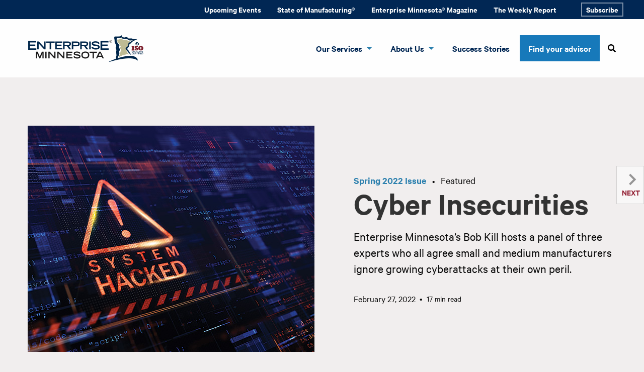

--- FILE ---
content_type: text/html; charset=UTF-8
request_url: https://www.enterpriseminnesota.org/articles/spring-2022/cyber-insecurities/
body_size: 18812
content:
<!doctype html>
<html class="no-js" lang="en-US" >
	<head>
		<!-- Google Tag Manager -->
		<script>(function(w,d,s,l,i){w[l]=w[l]||[];w[l].push({'gtm.start':
		new Date().getTime(),event:'gtm.js'});var f=d.getElementsByTagName(s)[0],
		j=d.createElement(s),dl=l!='dataLayer'?'&l='+l:'';j.async=true;j.src=
		'https://www.googletagmanager.com/gtm.js?id='+i+dl;f.parentNode.insertBefore(j,f);
		})(window,document,'script','dataLayer','GTM-5FS65MP');</script>
		<!-- End Google Tag Manager -->
		<meta charset="UTF-8" />
		<meta name="viewport" content="width=device-width, initial-scale=1.0" />
		<meta name="google-site-verification" content="Xu9o2WmmVhrI2jxMNC9B62LMQ4J6Pche1UDRxvspsbk" />
		<meta name="msvalidate.0.1" content="D17DA59662D036592EF25C85B673071A" />
		<meta name='robots' content='index, follow, max-image-preview:large, max-snippet:-1, max-video-preview:-1' />

	<!-- This site is optimized with the Yoast SEO plugin v26.8 - https://yoast.com/product/yoast-seo-wordpress/ -->
	<title>Cyber Insecurities - Enterprise Minnesota</title>
	<meta name="description" content="Spring 2022 issue. Bob Kill hosts a panel of three experts who all agree manufacturers ignore growing cyberattacks at their own peril." />
	<link rel="canonical" href="https://www.enterpriseminnesota.org/articles/spring-2022/cyber-insecurities/" />
	<meta property="og:locale" content="en_US" />
	<meta property="og:type" content="article" />
	<meta property="og:title" content="Cyber Insecurities | Spring 2022 - Enterprise MN Magazine" />
	<meta property="og:description" content="Three experts who all agree small and medium manufacturers ignore growing cyberattacks at their own peril." />
	<meta property="og:url" content="http://www.enterpriseminnesota.org/articles/spring-2022/cyber-insecurities/" />
	<meta property="og:site_name" content="Enterprise Minnesota" />
	<meta property="article:publisher" content="https://www.facebook.com/EnterpriseMinnesota/" />
	<meta property="article:modified_time" content="2022-02-28T17:48:15+00:00" />
	<meta property="og:image" content="http://www.enterpriseminnesota.org/wp-content/uploads/2022/02/Cyber-Insecurities-social.jpg" />
	<meta property="og:image:width" content="1200" />
	<meta property="og:image:height" content="630" />
	<meta property="og:image:type" content="image/jpeg" />
	<meta name="twitter:card" content="summary_large_image" />
	<meta name="twitter:title" content="Cyber Insecurities | Spring 2022 - Enterprise MN Magazine" />
	<meta name="twitter:description" content="Three experts who all agree small and medium manufacturers ignore growing cyberattacks at their own peril." />
	<meta name="twitter:image" content="https://www.enterpriseminnesota.org/wp-content/uploads/2022/02/Cyber-Insecurities-social.jpg" />
	<meta name="twitter:site" content="@enterprise_minn" />
	<script type="application/ld+json" class="yoast-schema-graph">{"@context":"https://schema.org","@graph":[{"@type":"WebPage","@id":"http://www.enterpriseminnesota.org/articles/spring-2022/cyber-insecurities/","url":"http://www.enterpriseminnesota.org/articles/spring-2022/cyber-insecurities/","name":"Cyber Insecurities - Enterprise Minnesota","isPartOf":{"@id":"https://www.enterpriseminnesota.org/#website"},"datePublished":"2022-02-27T22:21:40+00:00","dateModified":"2022-02-28T17:48:15+00:00","description":"Spring 2022 issue. Bob Kill hosts a panel of three experts who all agree manufacturers ignore growing cyberattacks at their own peril.","breadcrumb":{"@id":"http://www.enterpriseminnesota.org/articles/spring-2022/cyber-insecurities/#breadcrumb"},"inLanguage":"en-US","potentialAction":[{"@type":"ReadAction","target":["http://www.enterpriseminnesota.org/articles/spring-2022/cyber-insecurities/"]}]},{"@type":"BreadcrumbList","@id":"http://www.enterpriseminnesota.org/articles/spring-2022/cyber-insecurities/#breadcrumb","itemListElement":[{"@type":"ListItem","position":1,"name":"Home","item":"https://www.enterpriseminnesota.org/"},{"@type":"ListItem","position":2,"name":"Articles","item":"https://www.enterpriseminnesota.org/articles/"},{"@type":"ListItem","position":3,"name":"Cyber Insecurities"}]},{"@type":"WebSite","@id":"https://www.enterpriseminnesota.org/#website","url":"https://www.enterpriseminnesota.org/","name":"Enterprise Minnesota","description":"Minnesota&#039;s trusted manufacturing advisors","publisher":{"@id":"https://www.enterpriseminnesota.org/#organization"},"potentialAction":[{"@type":"SearchAction","target":{"@type":"EntryPoint","urlTemplate":"https://www.enterpriseminnesota.org/?s={search_term_string}"},"query-input":{"@type":"PropertyValueSpecification","valueRequired":true,"valueName":"search_term_string"}}],"inLanguage":"en-US"},{"@type":"Organization","@id":"https://www.enterpriseminnesota.org/#organization","name":"Enterprise Minnesota","url":"https://www.enterpriseminnesota.org/","logo":{"@type":"ImageObject","inLanguage":"en-US","@id":"https://www.enterpriseminnesota.org/#/schema/logo/image/","url":"https://www.enterpriseminnesota.org/wp-content/uploads/2019/11/cropped-logo.png","contentUrl":"https://www.enterpriseminnesota.org/wp-content/uploads/2019/11/cropped-logo.png","width":229,"height":55,"caption":"Enterprise Minnesota"},"image":{"@id":"https://www.enterpriseminnesota.org/#/schema/logo/image/"},"sameAs":["https://www.facebook.com/EnterpriseMinnesota/","https://x.com/enterprise_minn"]}]}</script>
	<!-- / Yoast SEO plugin. -->


<link rel='dns-prefetch' href='//www.enterpriseminnesota.org' />
<link rel='dns-prefetch' href='//ajax.googleapis.com' />
<link rel="alternate" title="oEmbed (JSON)" type="application/json+oembed" href="https://www.enterpriseminnesota.org/wp-json/oembed/1.0/embed?url=https%3A%2F%2Fwww.enterpriseminnesota.org%2Farticles%2Fspring-2022%2Fcyber-insecurities%2F" />
<link rel="alternate" title="oEmbed (XML)" type="text/xml+oembed" href="https://www.enterpriseminnesota.org/wp-json/oembed/1.0/embed?url=https%3A%2F%2Fwww.enterpriseminnesota.org%2Farticles%2Fspring-2022%2Fcyber-insecurities%2F&#038;format=xml" />
<style id='wp-img-auto-sizes-contain-inline-css' type='text/css'>
img:is([sizes=auto i],[sizes^="auto," i]){contain-intrinsic-size:3000px 1500px}
/*# sourceURL=wp-img-auto-sizes-contain-inline-css */
</style>
<style id='wp-block-library-inline-css' type='text/css'>
:root{--wp-block-synced-color:#7a00df;--wp-block-synced-color--rgb:122,0,223;--wp-bound-block-color:var(--wp-block-synced-color);--wp-editor-canvas-background:#ddd;--wp-admin-theme-color:#007cba;--wp-admin-theme-color--rgb:0,124,186;--wp-admin-theme-color-darker-10:#006ba1;--wp-admin-theme-color-darker-10--rgb:0,107,160.5;--wp-admin-theme-color-darker-20:#005a87;--wp-admin-theme-color-darker-20--rgb:0,90,135;--wp-admin-border-width-focus:2px}@media (min-resolution:192dpi){:root{--wp-admin-border-width-focus:1.5px}}.wp-element-button{cursor:pointer}:root .has-very-light-gray-background-color{background-color:#eee}:root .has-very-dark-gray-background-color{background-color:#313131}:root .has-very-light-gray-color{color:#eee}:root .has-very-dark-gray-color{color:#313131}:root .has-vivid-green-cyan-to-vivid-cyan-blue-gradient-background{background:linear-gradient(135deg,#00d084,#0693e3)}:root .has-purple-crush-gradient-background{background:linear-gradient(135deg,#34e2e4,#4721fb 50%,#ab1dfe)}:root .has-hazy-dawn-gradient-background{background:linear-gradient(135deg,#faaca8,#dad0ec)}:root .has-subdued-olive-gradient-background{background:linear-gradient(135deg,#fafae1,#67a671)}:root .has-atomic-cream-gradient-background{background:linear-gradient(135deg,#fdd79a,#004a59)}:root .has-nightshade-gradient-background{background:linear-gradient(135deg,#330968,#31cdcf)}:root .has-midnight-gradient-background{background:linear-gradient(135deg,#020381,#2874fc)}:root{--wp--preset--font-size--normal:16px;--wp--preset--font-size--huge:42px}.has-regular-font-size{font-size:1em}.has-larger-font-size{font-size:2.625em}.has-normal-font-size{font-size:var(--wp--preset--font-size--normal)}.has-huge-font-size{font-size:var(--wp--preset--font-size--huge)}.has-text-align-center{text-align:center}.has-text-align-left{text-align:left}.has-text-align-right{text-align:right}.has-fit-text{white-space:nowrap!important}#end-resizable-editor-section{display:none}.aligncenter{clear:both}.items-justified-left{justify-content:flex-start}.items-justified-center{justify-content:center}.items-justified-right{justify-content:flex-end}.items-justified-space-between{justify-content:space-between}.screen-reader-text{border:0;clip-path:inset(50%);height:1px;margin:-1px;overflow:hidden;padding:0;position:absolute;width:1px;word-wrap:normal!important}.screen-reader-text:focus{background-color:#ddd;clip-path:none;color:#444;display:block;font-size:1em;height:auto;left:5px;line-height:normal;padding:15px 23px 14px;text-decoration:none;top:5px;width:auto;z-index:100000}html :where(.has-border-color){border-style:solid}html :where([style*=border-top-color]){border-top-style:solid}html :where([style*=border-right-color]){border-right-style:solid}html :where([style*=border-bottom-color]){border-bottom-style:solid}html :where([style*=border-left-color]){border-left-style:solid}html :where([style*=border-width]){border-style:solid}html :where([style*=border-top-width]){border-top-style:solid}html :where([style*=border-right-width]){border-right-style:solid}html :where([style*=border-bottom-width]){border-bottom-style:solid}html :where([style*=border-left-width]){border-left-style:solid}html :where(img[class*=wp-image-]){height:auto;max-width:100%}:where(figure){margin:0 0 1em}html :where(.is-position-sticky){--wp-admin--admin-bar--position-offset:var(--wp-admin--admin-bar--height,0px)}@media screen and (max-width:600px){html :where(.is-position-sticky){--wp-admin--admin-bar--position-offset:0px}}

/*# sourceURL=wp-block-library-inline-css */
</style><style id='global-styles-inline-css' type='text/css'>
:root{--wp--preset--aspect-ratio--square: 1;--wp--preset--aspect-ratio--4-3: 4/3;--wp--preset--aspect-ratio--3-4: 3/4;--wp--preset--aspect-ratio--3-2: 3/2;--wp--preset--aspect-ratio--2-3: 2/3;--wp--preset--aspect-ratio--16-9: 16/9;--wp--preset--aspect-ratio--9-16: 9/16;--wp--preset--color--black: #000000;--wp--preset--color--cyan-bluish-gray: #abb8c3;--wp--preset--color--white: #ffffff;--wp--preset--color--pale-pink: #f78da7;--wp--preset--color--vivid-red: #cf2e2e;--wp--preset--color--luminous-vivid-orange: #ff6900;--wp--preset--color--luminous-vivid-amber: #fcb900;--wp--preset--color--light-green-cyan: #7bdcb5;--wp--preset--color--vivid-green-cyan: #00d084;--wp--preset--color--pale-cyan-blue: #8ed1fc;--wp--preset--color--vivid-cyan-blue: #0693e3;--wp--preset--color--vivid-purple: #9b51e0;--wp--preset--color--primary: #1779ba;--wp--preset--color--secondary: #767676;--wp--preset--color--success: #3adb76;--wp--preset--color--warning: #ffae00;--wp--preset--color--alert: #cc4b37;--wp--preset--gradient--vivid-cyan-blue-to-vivid-purple: linear-gradient(135deg,rgb(6,147,227) 0%,rgb(155,81,224) 100%);--wp--preset--gradient--light-green-cyan-to-vivid-green-cyan: linear-gradient(135deg,rgb(122,220,180) 0%,rgb(0,208,130) 100%);--wp--preset--gradient--luminous-vivid-amber-to-luminous-vivid-orange: linear-gradient(135deg,rgb(252,185,0) 0%,rgb(255,105,0) 100%);--wp--preset--gradient--luminous-vivid-orange-to-vivid-red: linear-gradient(135deg,rgb(255,105,0) 0%,rgb(207,46,46) 100%);--wp--preset--gradient--very-light-gray-to-cyan-bluish-gray: linear-gradient(135deg,rgb(238,238,238) 0%,rgb(169,184,195) 100%);--wp--preset--gradient--cool-to-warm-spectrum: linear-gradient(135deg,rgb(74,234,220) 0%,rgb(151,120,209) 20%,rgb(207,42,186) 40%,rgb(238,44,130) 60%,rgb(251,105,98) 80%,rgb(254,248,76) 100%);--wp--preset--gradient--blush-light-purple: linear-gradient(135deg,rgb(255,206,236) 0%,rgb(152,150,240) 100%);--wp--preset--gradient--blush-bordeaux: linear-gradient(135deg,rgb(254,205,165) 0%,rgb(254,45,45) 50%,rgb(107,0,62) 100%);--wp--preset--gradient--luminous-dusk: linear-gradient(135deg,rgb(255,203,112) 0%,rgb(199,81,192) 50%,rgb(65,88,208) 100%);--wp--preset--gradient--pale-ocean: linear-gradient(135deg,rgb(255,245,203) 0%,rgb(182,227,212) 50%,rgb(51,167,181) 100%);--wp--preset--gradient--electric-grass: linear-gradient(135deg,rgb(202,248,128) 0%,rgb(113,206,126) 100%);--wp--preset--gradient--midnight: linear-gradient(135deg,rgb(2,3,129) 0%,rgb(40,116,252) 100%);--wp--preset--font-size--small: 13px;--wp--preset--font-size--medium: 20px;--wp--preset--font-size--large: 36px;--wp--preset--font-size--x-large: 42px;--wp--preset--spacing--20: 0.44rem;--wp--preset--spacing--30: 0.67rem;--wp--preset--spacing--40: 1rem;--wp--preset--spacing--50: 1.5rem;--wp--preset--spacing--60: 2.25rem;--wp--preset--spacing--70: 3.38rem;--wp--preset--spacing--80: 5.06rem;--wp--preset--shadow--natural: 6px 6px 9px rgba(0, 0, 0, 0.2);--wp--preset--shadow--deep: 12px 12px 50px rgba(0, 0, 0, 0.4);--wp--preset--shadow--sharp: 6px 6px 0px rgba(0, 0, 0, 0.2);--wp--preset--shadow--outlined: 6px 6px 0px -3px rgb(255, 255, 255), 6px 6px rgb(0, 0, 0);--wp--preset--shadow--crisp: 6px 6px 0px rgb(0, 0, 0);}:where(.is-layout-flex){gap: 0.5em;}:where(.is-layout-grid){gap: 0.5em;}body .is-layout-flex{display: flex;}.is-layout-flex{flex-wrap: wrap;align-items: center;}.is-layout-flex > :is(*, div){margin: 0;}body .is-layout-grid{display: grid;}.is-layout-grid > :is(*, div){margin: 0;}:where(.wp-block-columns.is-layout-flex){gap: 2em;}:where(.wp-block-columns.is-layout-grid){gap: 2em;}:where(.wp-block-post-template.is-layout-flex){gap: 1.25em;}:where(.wp-block-post-template.is-layout-grid){gap: 1.25em;}.has-black-color{color: var(--wp--preset--color--black) !important;}.has-cyan-bluish-gray-color{color: var(--wp--preset--color--cyan-bluish-gray) !important;}.has-white-color{color: var(--wp--preset--color--white) !important;}.has-pale-pink-color{color: var(--wp--preset--color--pale-pink) !important;}.has-vivid-red-color{color: var(--wp--preset--color--vivid-red) !important;}.has-luminous-vivid-orange-color{color: var(--wp--preset--color--luminous-vivid-orange) !important;}.has-luminous-vivid-amber-color{color: var(--wp--preset--color--luminous-vivid-amber) !important;}.has-light-green-cyan-color{color: var(--wp--preset--color--light-green-cyan) !important;}.has-vivid-green-cyan-color{color: var(--wp--preset--color--vivid-green-cyan) !important;}.has-pale-cyan-blue-color{color: var(--wp--preset--color--pale-cyan-blue) !important;}.has-vivid-cyan-blue-color{color: var(--wp--preset--color--vivid-cyan-blue) !important;}.has-vivid-purple-color{color: var(--wp--preset--color--vivid-purple) !important;}.has-black-background-color{background-color: var(--wp--preset--color--black) !important;}.has-cyan-bluish-gray-background-color{background-color: var(--wp--preset--color--cyan-bluish-gray) !important;}.has-white-background-color{background-color: var(--wp--preset--color--white) !important;}.has-pale-pink-background-color{background-color: var(--wp--preset--color--pale-pink) !important;}.has-vivid-red-background-color{background-color: var(--wp--preset--color--vivid-red) !important;}.has-luminous-vivid-orange-background-color{background-color: var(--wp--preset--color--luminous-vivid-orange) !important;}.has-luminous-vivid-amber-background-color{background-color: var(--wp--preset--color--luminous-vivid-amber) !important;}.has-light-green-cyan-background-color{background-color: var(--wp--preset--color--light-green-cyan) !important;}.has-vivid-green-cyan-background-color{background-color: var(--wp--preset--color--vivid-green-cyan) !important;}.has-pale-cyan-blue-background-color{background-color: var(--wp--preset--color--pale-cyan-blue) !important;}.has-vivid-cyan-blue-background-color{background-color: var(--wp--preset--color--vivid-cyan-blue) !important;}.has-vivid-purple-background-color{background-color: var(--wp--preset--color--vivid-purple) !important;}.has-black-border-color{border-color: var(--wp--preset--color--black) !important;}.has-cyan-bluish-gray-border-color{border-color: var(--wp--preset--color--cyan-bluish-gray) !important;}.has-white-border-color{border-color: var(--wp--preset--color--white) !important;}.has-pale-pink-border-color{border-color: var(--wp--preset--color--pale-pink) !important;}.has-vivid-red-border-color{border-color: var(--wp--preset--color--vivid-red) !important;}.has-luminous-vivid-orange-border-color{border-color: var(--wp--preset--color--luminous-vivid-orange) !important;}.has-luminous-vivid-amber-border-color{border-color: var(--wp--preset--color--luminous-vivid-amber) !important;}.has-light-green-cyan-border-color{border-color: var(--wp--preset--color--light-green-cyan) !important;}.has-vivid-green-cyan-border-color{border-color: var(--wp--preset--color--vivid-green-cyan) !important;}.has-pale-cyan-blue-border-color{border-color: var(--wp--preset--color--pale-cyan-blue) !important;}.has-vivid-cyan-blue-border-color{border-color: var(--wp--preset--color--vivid-cyan-blue) !important;}.has-vivid-purple-border-color{border-color: var(--wp--preset--color--vivid-purple) !important;}.has-vivid-cyan-blue-to-vivid-purple-gradient-background{background: var(--wp--preset--gradient--vivid-cyan-blue-to-vivid-purple) !important;}.has-light-green-cyan-to-vivid-green-cyan-gradient-background{background: var(--wp--preset--gradient--light-green-cyan-to-vivid-green-cyan) !important;}.has-luminous-vivid-amber-to-luminous-vivid-orange-gradient-background{background: var(--wp--preset--gradient--luminous-vivid-amber-to-luminous-vivid-orange) !important;}.has-luminous-vivid-orange-to-vivid-red-gradient-background{background: var(--wp--preset--gradient--luminous-vivid-orange-to-vivid-red) !important;}.has-very-light-gray-to-cyan-bluish-gray-gradient-background{background: var(--wp--preset--gradient--very-light-gray-to-cyan-bluish-gray) !important;}.has-cool-to-warm-spectrum-gradient-background{background: var(--wp--preset--gradient--cool-to-warm-spectrum) !important;}.has-blush-light-purple-gradient-background{background: var(--wp--preset--gradient--blush-light-purple) !important;}.has-blush-bordeaux-gradient-background{background: var(--wp--preset--gradient--blush-bordeaux) !important;}.has-luminous-dusk-gradient-background{background: var(--wp--preset--gradient--luminous-dusk) !important;}.has-pale-ocean-gradient-background{background: var(--wp--preset--gradient--pale-ocean) !important;}.has-electric-grass-gradient-background{background: var(--wp--preset--gradient--electric-grass) !important;}.has-midnight-gradient-background{background: var(--wp--preset--gradient--midnight) !important;}.has-small-font-size{font-size: var(--wp--preset--font-size--small) !important;}.has-medium-font-size{font-size: var(--wp--preset--font-size--medium) !important;}.has-large-font-size{font-size: var(--wp--preset--font-size--large) !important;}.has-x-large-font-size{font-size: var(--wp--preset--font-size--x-large) !important;}
/*# sourceURL=global-styles-inline-css */
</style>

<style id='classic-theme-styles-inline-css' type='text/css'>
/*! This file is auto-generated */
.wp-block-button__link{color:#fff;background-color:#32373c;border-radius:9999px;box-shadow:none;text-decoration:none;padding:calc(.667em + 2px) calc(1.333em + 2px);font-size:1.125em}.wp-block-file__button{background:#32373c;color:#fff;text-decoration:none}
/*# sourceURL=/wp-includes/css/classic-themes.min.css */
</style>
<link rel='stylesheet' id='wp-components-css' href='https://www.enterpriseminnesota.org/wp-includes/css/dist/components/style.min.css?ver=6.9' type='text/css' media='all' />
<link rel='stylesheet' id='wp-preferences-css' href='https://www.enterpriseminnesota.org/wp-includes/css/dist/preferences/style.min.css?ver=6.9' type='text/css' media='all' />
<link rel='stylesheet' id='wp-block-editor-css' href='https://www.enterpriseminnesota.org/wp-includes/css/dist/block-editor/style.min.css?ver=6.9' type='text/css' media='all' />
<link rel='stylesheet' id='popup-maker-block-library-style-css' href='https://www.enterpriseminnesota.org/wp-content/plugins/popup-maker/dist/packages/block-library-style.css?ver=dbea705cfafe089d65f1' type='text/css' media='all' />
<link rel='stylesheet' id='parent-style-css' href='https://www.enterpriseminnesota.org/wp-content/themes/foundation/style.css?ver=6.9' type='text/css' media='all' />
<link rel='stylesheet' id='-style-css' href='https://www.enterpriseminnesota.org/wp-content/themes/foundation/dist/assets/css/app.css?ver=6.9' type='text/css' media='all' />
<link rel='stylesheet' id='main-stylesheet-css' href='https://www.enterpriseminnesota.org/wp-content/themes/foundation-child/dist/assets/css/app.css?ver=2.10.4' type='text/css' media='all' />
<script type="text/javascript" src="https://ajax.googleapis.com/ajax/libs/jquery/3.6.3/jquery.min.js?ver=3.6.3" id="jquery-js"></script>
<link rel="https://api.w.org/" href="https://www.enterpriseminnesota.org/wp-json/" /><meta name="generator" content="performance-lab 4.0.1; plugins: ">
<link rel="icon" href="https://www.enterpriseminnesota.org/wp-content/uploads/2019/11/cropped-favicon-32x32.png" sizes="32x32" />
<link rel="icon" href="https://www.enterpriseminnesota.org/wp-content/uploads/2019/11/cropped-favicon-192x192.png" sizes="192x192" />
<link rel="apple-touch-icon" href="https://www.enterpriseminnesota.org/wp-content/uploads/2019/11/cropped-favicon-180x180.png" />
<meta name="msapplication-TileImage" content="https://www.enterpriseminnesota.org/wp-content/uploads/2019/11/cropped-favicon-270x270.png" />
	</head>
	<body class="wp-singular article-template-default single single-article postid-6236 wp-custom-logo wp-theme-foundation wp-child-theme-foundation-child  offcanvas">
	<!-- Google Tag Manager (noscript) -->
	<noscript><iframe src="https://www.googletagmanager.com/ns.html?id=GTM-5FS65MP"
	height="0" width="0" style="display:none;visibility:hidden"></iframe></noscript>
	<!-- End Google Tag Manager (noscript) -->
	<!-- Begin WebTrax -->
	<script type="text/javascript"> var wto = wto || []; wto.push(['setWTID', 'wt-3e32ad6c-64bc-4ef9-83c0-d4b90d27cd62']); wto.push(['webTraxs']);(function() { var wt = document.createElement('script'); wt.src = document.location.protocol + '//www.webtraxs.com/wt.php'; wt.type = 'text/javascript'; wt.async = true; var s = document.getElementsByTagName('script')[0]; s.parentNode.insertBefore(wt, s); })();</script><noscript><img src="https://www.webtraxs.com/webtraxs.php?id=wt-3e32ad6c-64bc-4ef9-83c0-d4b90d27cd62&st=img" alt="" /></noscript>
	<!-- End WebTrax -->

			
<nav class="mobile-off-canvas-menu off-canvas" id="off-canvas-menu" data-off-canvas data-auto-focus="false">
	<ul id="menu-mobile-menu" class="vertical menu" data-accordion-menu data-submenu-toggle="false"><li id="menu-item-772" class="menu-item menu-item-type-post_type menu-item-object-page menu-item-home menu-item-772"><a href="https://www.enterpriseminnesota.org/">Home</a></li>
<li id="menu-item-773" class="menu-item menu-item-type-post_type menu-item-object-page menu-item-has-children menu-item-773"><a href="https://www.enterpriseminnesota.org/business-consulting-for-manufacturers/">Our Services</a>
<ul class="vertical nested menu">
	<li id="menu-item-3106" class="menu-item menu-item-type-post_type menu-item-object-page menu-item-3106"><a href="https://www.enterpriseminnesota.org/find-your-advisor/">Find your advisor</a></li>
	<li id="menu-item-2439" class="menu-item menu-item-type-post_type menu-item-object-page menu-item-2439"><a href="https://www.enterpriseminnesota.org/business-consulting-for-manufacturers/">Our Services</a></li>
	<li id="menu-item-774" class="menu-item menu-item-type-post_type menu-item-object-page menu-item-774"><a href="https://www.enterpriseminnesota.org/continuous-improvement/">Continuous Improvement &#038; Lean Manufacturing</a></li>
	<li id="menu-item-775" class="menu-item menu-item-type-post_type menu-item-object-page menu-item-775"><a href="https://www.enterpriseminnesota.org/iso/">ISO Certification &#038; Management</a></li>
	<li id="menu-item-776" class="menu-item menu-item-type-post_type menu-item-object-page menu-item-776"><a href="https://www.enterpriseminnesota.org/talent-leadership/">Talent &#038; Leadership Development</a></li>
	<li id="menu-item-777" class="menu-item menu-item-type-post_type menu-item-object-page menu-item-777"><a href="https://www.enterpriseminnesota.org/strategy-for-growth/">Strategic Growth Planning</a></li>
	<li id="menu-item-778" class="menu-item menu-item-type-post_type menu-item-object-page menu-item-778"><a href="https://www.enterpriseminnesota.org/manufacturing-peer-councils/">Manufacturing Peer Councils</a></li>
	<li id="menu-item-779" class="menu-item menu-item-type-post_type menu-item-object-page menu-item-779"><a href="https://www.enterpriseminnesota.org/our-clients/">Our Clients</a></li>
</ul>
</li>
<li id="menu-item-2438" class="menu-item menu-item-type-post_type menu-item-object-page menu-item-has-children menu-item-2438"><a href="https://www.enterpriseminnesota.org/state-of-manufacturing/">State of Manufacturing®</a>
<ul class="vertical nested menu">
	<li id="menu-item-2440" class="menu-item menu-item-type-post_type menu-item-object-page menu-item-2440"><a href="https://www.enterpriseminnesota.org/state-of-manufacturing/">State of Manufacturing® survey</a></li>
	<li id="menu-item-3032" class="menu-item menu-item-type-custom menu-item-object-custom menu-item-3032"><a href="https://www.enterpriseminnesota.org/event_category/state-of-manufacturing/">State of Manufacturing Events</a></li>
	<li id="menu-item-784" class="menu-item menu-item-type-post_type menu-item-object-page menu-item-784"><a href="https://www.enterpriseminnesota.org/manufacturing-in-minnesota/">Manufacturing in Minnesota</a></li>
	<li id="menu-item-785" class="menu-item menu-item-type-post_type menu-item-object-page menu-item-785"><a href="https://www.enterpriseminnesota.org/mep/">Manufacturing Extension Partnership</a></li>
</ul>
</li>
<li id="menu-item-786" class="menu-item menu-item-type-post_type menu-item-object-page menu-item-786"><a href="https://www.enterpriseminnesota.org/events/">Events</a></li>
<li id="menu-item-787" class="menu-item menu-item-type-post_type menu-item-object-page menu-item-787"><a href="https://www.enterpriseminnesota.org/magazines/">Magazine</a></li>
<li id="menu-item-789" class="menu-item menu-item-type-post_type menu-item-object-page menu-item-has-children menu-item-789"><a href="https://www.enterpriseminnesota.org/about-us/">About Us</a>
<ul class="vertical nested menu">
	<li id="menu-item-7886" class="menu-item menu-item-type-post_type menu-item-object-page menu-item-7886"><a href="https://www.enterpriseminnesota.org/find-your-advisor/">Find your advisor</a></li>
	<li id="menu-item-794" class="menu-item menu-item-type-post_type menu-item-object-page menu-item-794"><a href="https://www.enterpriseminnesota.org/contact-us/">Contact Us</a></li>
	<li id="menu-item-788" class="menu-item menu-item-type-post_type menu-item-object-page menu-item-788"><a href="https://www.enterpriseminnesota.org/about-us/">About Enterprise MN</a></li>
	<li id="menu-item-790" class="menu-item menu-item-type-post_type menu-item-object-page menu-item-790"><a href="https://www.enterpriseminnesota.org/leadership-staff/">Leadership &amp; Staff</a></li>
	<li id="menu-item-792" class="menu-item menu-item-type-post_type menu-item-object-page menu-item-792"><a href="https://www.enterpriseminnesota.org/subscribe/">Subscribe</a></li>
	<li id="menu-item-793" class="menu-item menu-item-type-post_type menu-item-object-page menu-item-793"><a href="https://www.enterpriseminnesota.org/blog/">In the News | Blog</a></li>
	<li id="menu-item-7887" class="menu-item menu-item-type-post_type menu-item-object-page menu-item-7887"><a href="https://www.enterpriseminnesota.org/the-weekly-report/">The Weekly Report</a></li>
	<li id="menu-item-795" class="menu-item menu-item-type-post_type menu-item-object-page menu-item-795"><a href="https://www.enterpriseminnesota.org/sponsor/">Advertising &amp; Sponsorship</a></li>
</ul>
</li>
</ul>		
<form role="search" method="get" id="searchform" action="https://www.enterpriseminnesota.org/">
	<div class="input-group">
		<input type="text" class="input-group-field" value="" name="s" id="s" aria-label="Search" placeholder="Search">
		<div class="input-group-button">
			<input type="submit" id="searchsubmit" value="Search" class="button">
		</div>
	</div>
</form>
</nav>

<div class="off-canvas-content">
	<!-- data-off-canvas-content -->	
	<!-- search icons -->
	<svg class="hidden">
		<defs>
			<symbol id="icon-search" viewBox="0 0 24 24">
				<title>search</title>
				<path d="M15.5 14h-.79l-.28-.27C15.41 12.59 16 11.11 16 9.5 16 5.91 13.09 3 9.5 3S3 5.91 3 9.5 5.91 16 9.5 16c1.61 0 3.09-.59 4.23-1.57l.27.28v.79l5 4.99L20.49 19l-4.99-5zm-6 0C7.01 14 5 11.99 5 9.5S7.01 5 9.5 5 14 7.01 14 9.5 11.99 14 9.5 14z"/>
			</symbol>
			<symbol id="icon-cross" viewBox="0 0 24 24">
				<title>cross</title>
				<path d="M19 6.41L17.59 5 12 10.59 6.41 5 5 6.41 10.59 12 5 17.59 6.41 19 12 13.41 17.59 19 19 17.59 13.41 12z"/>
			</symbol>
		</defs>
	</svg>
	<!-- end search icons -->

	
	<nav class="secondary-menu"><ul id="menu-secondary" class="dropdown menu grid-container" data-dropdown-menu><li id="menu-item-7979" class="menu-item menu-item-type-post_type menu-item-object-page menu-item-7979"><a href="https://www.enterpriseminnesota.org/events/">Upcoming Events</a></li>
<li id="menu-item-7978" class="menu-item menu-item-type-post_type menu-item-object-page menu-item-7978"><a href="https://www.enterpriseminnesota.org/state-of-manufacturing/">State of Manufacturing®</a></li>
<li id="menu-item-8013" class="menu-item menu-item-type-post_type menu-item-object-page menu-item-8013"><a href="https://www.enterpriseminnesota.org/magazines/">Enterprise Minnesota® Magazine</a></li>
<li id="menu-item-8014" class="menu-item menu-item-type-post_type menu-item-object-page menu-item-8014"><a href="https://www.enterpriseminnesota.org/the-weekly-report/">The Weekly Report</a></li>
<li id="menu-item-7977" class="button menu-item menu-item-type-post_type menu-item-object-page menu-item-7977"><a href="https://www.enterpriseminnesota.org/subscribe/">Subscribe</a></li>
</ul></nav>	<header class="nav-down site-header">

		<nav class="site-navigation top-bar grid-container">

				<div class="site-desktop-title top-bar-title">

																<a href="https://www.enterpriseminnesota.org"><img src="https://www.enterpriseminnesota.org/wp-content/uploads/2019/11/cropped-logo.png" alt=""></a>
					
				</div>

			
			<div class="blank">
				<ul id="menu-primary" class="dropdown menu desktop-menu" data-dropdown-menu><li id="menu-item-104" class="menu-item menu-item-type-post_type menu-item-object-page menu-item-has-children menu-item-104"><a href="https://www.enterpriseminnesota.org/business-consulting-for-manufacturers/">Our Services</a>
<ul class="dropdown menu vertical" data-toggle>
	<li id="menu-item-2046" class="menu-item menu-item-type-post_type menu-item-object-page menu-item-2046"><a href="https://www.enterpriseminnesota.org/business-consulting-for-manufacturers/">About our services</a></li>
	<li id="menu-item-103" class="menu-item menu-item-type-post_type menu-item-object-page menu-item-103"><a href="https://www.enterpriseminnesota.org/continuous-improvement/">Continuous Improvement &#038; Lean Manufacturing</a></li>
	<li id="menu-item-102" class="menu-item menu-item-type-post_type menu-item-object-page menu-item-102"><a href="https://www.enterpriseminnesota.org/iso/">ISO Certification &#038; Audit Support</a></li>
	<li id="menu-item-100" class="menu-item menu-item-type-post_type menu-item-object-page menu-item-100"><a href="https://www.enterpriseminnesota.org/strategy-for-growth/">Strategic Planning &#038; Revenue Growth</a></li>
	<li id="menu-item-101" class="menu-item menu-item-type-post_type menu-item-object-page menu-item-101"><a href="https://www.enterpriseminnesota.org/talent-leadership/">Talent &#038; Leadership Development</a></li>
	<li id="menu-item-99" class="menu-item menu-item-type-post_type menu-item-object-page menu-item-99"><a href="https://www.enterpriseminnesota.org/manufacturing-peer-councils/">Manufacturing Peer Councils</a></li>
	<li id="menu-item-8027" class="menu-item menu-item-type-post_type menu-item-object-page menu-item-8027"><a href="https://www.enterpriseminnesota.org/get-started/">Speak with an Expert</a></li>
</ul>
</li>
<li id="menu-item-145" class="menu-item menu-item-type-post_type menu-item-object-page menu-item-has-children menu-item-145"><a href="https://www.enterpriseminnesota.org/about-us/">About Us</a>
<ul class="dropdown menu vertical" data-toggle>
	<li id="menu-item-146" class="menu-item menu-item-type-post_type menu-item-object-page menu-item-146"><a href="https://www.enterpriseminnesota.org/about-us/">Who We Are</a></li>
	<li id="menu-item-8032" class="menu-item menu-item-type-post_type menu-item-object-page menu-item-8032"><a href="https://www.enterpriseminnesota.org/manufacturing-in-minnesota/">Manufacturing in Minnesota</a></li>
	<li id="menu-item-144" class="menu-item menu-item-type-post_type menu-item-object-page menu-item-144"><a href="https://www.enterpriseminnesota.org/leadership-staff/">Leadership &amp; Staff</a></li>
	<li id="menu-item-8031" class="menu-item menu-item-type-post_type menu-item-object-page menu-item-8031"><a href="https://www.enterpriseminnesota.org/mep/">Manufacturing Extension Partnership</a></li>
	<li id="menu-item-8026" class="menu-item menu-item-type-post_type menu-item-object-page menu-item-8026"><a href="https://www.enterpriseminnesota.org/events/">Workshops &#038; Events</a></li>
	<li id="menu-item-138" class="menu-item menu-item-type-post_type menu-item-object-page menu-item-138"><a href="https://www.enterpriseminnesota.org/sponsor/">Advertising &amp; Sponsorship</a></li>
	<li id="menu-item-6772" class="menu-item menu-item-type-post_type menu-item-object-page menu-item-6772"><a href="https://www.enterpriseminnesota.org/careers/">Careers</a></li>
	<li id="menu-item-139" class="menu-item menu-item-type-post_type menu-item-object-page menu-item-139"><a href="https://www.enterpriseminnesota.org/contact-us/">Contact Us</a></li>
</ul>
</li>
<li id="menu-item-98" class="menu-item menu-item-type-post_type menu-item-object-page menu-item-98"><a href="https://www.enterpriseminnesota.org/our-clients/">Success Stories</a></li>
<li id="menu-item-3107" class="button menu-item menu-item-type-post_type menu-item-object-page menu-item-3107"><a href="https://www.enterpriseminnesota.org/find-your-advisor/">Find your advisor</a></li>
</ul>
				
				<div class="search-wrap">
					<button id="btn-search" class="btn btn--search fas fa-search"></button>
				</div>

			</div> 
			
			<div class="menu-trigger" >
				<button aria-label="Main Menu" class="custom-hamburger" type="button" data-toggle="off-canvas-menu"><span></span></button>
			</div>

			
		</nav>

		<div class="search-dropdown">
			<button id="btn-search-close" class="btn btn--search-close" aria-label="Close search form"><svg class="icon icon--cross"><use xlink:href="#icon-cross"></use></svg></button>
			
<form name="search-dropdown" role="search" method="get" class="search-form" action="https://www.enterpriseminnesota.org/">
	<input type="search" id="text-box" class="search-field" autocomplete="off" spellcheck="false" autocapitalize="off" value="" name="s" aria-label="Search">
	<span class="search__info">Hit enter to search or ESC to close</span>
</form>

		</div><!-- /search -->


	</header>

<div class="top group">
	<div class="grid-container">
		<div class="grid-x grid-margin-x inner">
							<div class="cell medium-6 group-media">
					<img width="570" height="450" src="https://www.enterpriseminnesota.org/wp-content/uploads/2022/02/Cyber-Insecurities-cover.jpg" class="attachment-19:15-large size-19:15-large" alt="" decoding="async" fetchpriority="high" srcset="https://www.enterpriseminnesota.org/wp-content/uploads/2022/02/Cyber-Insecurities-cover.jpg 570w, https://www.enterpriseminnesota.org/wp-content/uploads/2022/02/Cyber-Insecurities-cover-300x237.jpg 300w, https://www.enterpriseminnesota.org/wp-content/uploads/2022/02/Cyber-Insecurities-cover-253x200.jpg 253w, https://www.enterpriseminnesota.org/wp-content/uploads/2022/02/Cyber-Insecurities-cover-158x125.jpg 158w, https://www.enterpriseminnesota.org/wp-content/uploads/2022/02/Cyber-Insecurities-cover-127x100.jpg 127w" sizes="(max-width: 639px) 98vw, (max-width: 1199px) 64vw, 570px" />				</div>
						<div class="group info  cell medium-6 ">
									<span class="post-issue">
																				<a href="https://www.enterpriseminnesota.org/magazine/spring-2022/">Spring 2022 Issue</a>
											</span>
													&nbsp;&nbsp;&bull;&nbsp;&nbsp; <span class="post-category">
					Featured				</span>
				<h1>Cyber Insecurities</h1>
				<p>Enterprise Minnesota&#8217;s Bob Kill hosts a panel of three experts who all agree small and medium manufacturers ignore growing cyberattacks at their own peril.</p>
				<div class="post-info">
					<!-- <div class="group first">
						< ?php echo get_avatar(get_the_author_meta('ID'), 70); ?>
					</div> -->
					<div class="group second">
												<p>February 27, 2022</p>
						<span class="read-time"> 17 min read </span>
					</div>
				</div>
			</div>
		</div>
	</div>
</div>

<div class="bottom group">
	<div class="grid-container">
		<div class="grid-x grid-margin-x">
			<div class="group main cell medium-10 medium-offset-1">
				<div class="main-content">
					<p><em><strong>About the participants</strong></em></p>
<p>With more than 20 years of experience in IT and cybersecurity services, <strong>Jeff Olejnik</strong> oversees the <a href="https://www.wipfli.com/services/consulting/cybersecurity" target="_blank" rel="noopener">CyberTech practice of Wipfli LLP.</a> He helps clients manage risk through effective information security, business continuity planning, and program management. Jeff is a frequent speaker as well an active participant in various related associations.</p>
<p><strong>Kevin Pomeroy</strong> leads the Executive and Professional Services Practice Group (EPS) at <a href="https://www.usi.com/property-casualty/technology/" target="_blank" rel="noopener">USI Insurance Services,</a> where his team helps clients manage directors’ and officers’ liability (D&amp;O), professional liability (E&amp;O), data security, privacy liability, employment practices liability (EPL), fiduciary liability and crime. He worked previously at Aon’s Financial Services Group, with a focus on financial institutions and large Fortune 1000 companies.</p>
<p><strong>Shalin Johnson</strong> is a risk consultant at <a href="https://www.marshmma.com/" target="_blank" rel="noopener">Marsh &amp; McLennan Agency.</a> He has more than 25 years of industry experience helping clients manage their risk management programs. His involvement in a number of professional organizations helps keep him abreast of new developments in the area of risk management.</p>
<h4>How do you define cybercrime?</h4>
<p><em><strong>Kevin Pomeroy:</strong> </em>Right now, most people would define it as ransomware. We hear about it over and over and over again. I talk about it all day. If you turn the news on just about any day, you’ll see that another ransomware attack has occurred at a pretty large level somewhere in the United States.</p>
<p>But there are other things besides ransomware. There are social engineering attacks and there are phishing attacks, but the biggest of those is something that can lead to ransomware attacks, and that’s where we’re seeing most losses in the insurance landscape. Insurers have realized they are really vulnerable to paying out incredibly large losses, due to what’s currently happening in the world of ransomware. That’s why anyone looking to get cyber insurance right now needs to focus on controls.</p>
<h4>I’m going to ask everyone about those future controls, but first I want to ask Shalin, why are premiums going up so much? Is it in anticipation of attacks that’ll take place?</h4>
<p><em><strong>Shalin Johnson:</strong></em> The loss ratio is the basis on which insurance companies can make a profit. In 2021 a leading cyber insurance carrier reported their loss ratio was 175%. That means for every dollar of premium collected, they paid out $1.75. Some carriers wiped away eight years of profitability in just one year, or maybe 18 months. They can’t get enough premium. Not to mention the fact that the frequency and severity of these claims have gone up significantly.</p>
<p>Now it’s a double whammy. Bad actors hold you hostage by locking up your systems, and then they threaten to publish your sensitive information on the dark web unless you make payment. The average ransomware demand last year was $1.2 million.</p>
<h4>Kevin?</h4>
<figure id="attachment_6239" aria-describedby="caption-attachment-6239" style="width: 450px" class="wp-caption alignright"><img decoding="async" class="wp-image-6239 size-full" src="https://www.enterpriseminnesota.org/wp-content/uploads/2022/02/Cyber-Insecurities-Kevin-Pomeroy.jpg" alt="" width="450" height="300" srcset="https://www.enterpriseminnesota.org/wp-content/uploads/2022/02/Cyber-Insecurities-Kevin-Pomeroy.jpg 450w, https://www.enterpriseminnesota.org/wp-content/uploads/2022/02/Cyber-Insecurities-Kevin-Pomeroy-300x200.jpg 300w, https://www.enterpriseminnesota.org/wp-content/uploads/2022/02/Cyber-Insecurities-Kevin-Pomeroy-188x125.jpg 188w, https://www.enterpriseminnesota.org/wp-content/uploads/2022/02/Cyber-Insecurities-Kevin-Pomeroy-150x100.jpg 150w" sizes="(max-width: 639px) 98vw, (max-width: 1199px) 64vw, 450px" /><figcaption id="caption-attachment-6239" class="wp-caption-text">Kevin Pomeroy, USI Insurance Services.</figcaption></figure>
<p><em><strong>Kevin Pomeroy:</strong> </em>It’s not that ransomware attacks are something new, but in the last three or four years, we’re seeing them on a much smaller scale. The larger-scale cyber-attacks you would see in health care or retail. A mom-and-pop type shop — relatively small companies — would look at the Target breach and think, “That’s not going to happen to me.” Those seven-figure ransom payments are still around, but the bad actors have learned that they can more easily extort somebody else with poorer controls for $50,000, or $75,000, or $100,000. And if they do it 10 times, they will probably make just as much money, if not more. That’s really what’s pushed the market toward smaller, more vulnerable companies.</p>
<h4>Jeff, are manufacturers a more vulnerable target than other industries?</h4>
<p><em><strong>Jeff Olejnik:</strong> </em>Manufacturers are generally softer targets than some of the regulated industries. Financial services have very hardened controls. Health care to a certain extent, as well. The easier path might be to attack a manufacturing company that may not have the resources, personnel, or capabilities to safeguard and respond to these types of attacks. The success rate of these ransomware attacks is much greater against those softer targets.</p>
<h4>One conclusion is that manufacturers probably should think of this a little bit more strategically than they have been in the past. You have mentioned the increasing dollar volume, but is the frequency of attacks also going up?</h4>
<figure id="attachment_6240" aria-describedby="caption-attachment-6240" style="width: 450px" class="wp-caption alignright"><img decoding="async" class="size-full wp-image-6240" src="https://www.enterpriseminnesota.org/wp-content/uploads/2022/02/Cyber-Insecurities-Shalin-Johnson.jpg" alt="" width="450" height="300" srcset="https://www.enterpriseminnesota.org/wp-content/uploads/2022/02/Cyber-Insecurities-Shalin-Johnson.jpg 450w, https://www.enterpriseminnesota.org/wp-content/uploads/2022/02/Cyber-Insecurities-Shalin-Johnson-300x200.jpg 300w, https://www.enterpriseminnesota.org/wp-content/uploads/2022/02/Cyber-Insecurities-Shalin-Johnson-188x125.jpg 188w, https://www.enterpriseminnesota.org/wp-content/uploads/2022/02/Cyber-Insecurities-Shalin-Johnson-150x100.jpg 150w" sizes="(max-width: 639px) 98vw, (max-width: 1199px) 64vw, 450px" /><figcaption id="caption-attachment-6240" class="wp-caption-text">Shalin Johnson, Marsh &amp; McLennan Agency.</figcaption></figure>
<p><em><strong>Shalin Johnson:</strong></em> Manufacturers’ employees are less sophisticated with respect to cyber. A typical scenario for my manufacturing clients is a sales rep thinking that he’s clicking on a purchase that’s not a purchase order — it’s malware. Before he knows it, this malware has gone through the whole computer system. For a long time, some manufacturers assumed this only happened in retail. They say, “We’re B2B. We don’t deal with the consumers. We’re not handling any credit card information. We don’t have any personal information.”</p>
<p>Those days are gone. They now realize that these people can get into the system and shut down production. It just got so fast, so quick. The bad guys are getting in and they’re doing so in a bad way. Manufacturers never thought that it could happen to them.</p>
<p><em><strong>Kevin Pomeroy:</strong> </em>The bad actors, the ones doing these attacks, escalated what they were doing faster than the consumer of cyber insurance realized. These criminals are smart. They figure out who really would struggle in the event of a breach. Manufacturing is a great example of a company that cannot afford to be shut down for any long period of time. So, they are more likely to pay the ransom in that scenario, or at least have insurance that will be able to take care of the ransom.</p>
<p><em><strong>Jeff Olejnik:</strong> </em>The number of attackers is also increasing. This is a criminal enterprise. These are gangs. These are nation-states, or even terrorists and underground criminal enterprises, and they run it like a business. Some of them are smart, but you don’t have to be super smart, because you can buy kits on the internet to launch these ransomware attacks. If I have some customer service agents to negotiate with the insurance company, I can be in business pretty quickly.</p>
<h4>Some companies say they used to be on-premises, but they’re in the cloud now, thinking that’s solved the problem.</h4>
<figure id="attachment_6241" aria-describedby="caption-attachment-6241" style="width: 450px" class="wp-caption alignright"><img loading="lazy" decoding="async" class="wp-image-6241 size-full" src="https://www.enterpriseminnesota.org/wp-content/uploads/2022/02/Cyber-Insecurities-Jeff-Olejnik.jpg" alt="" width="450" height="300" srcset="https://www.enterpriseminnesota.org/wp-content/uploads/2022/02/Cyber-Insecurities-Jeff-Olejnik.jpg 450w, https://www.enterpriseminnesota.org/wp-content/uploads/2022/02/Cyber-Insecurities-Jeff-Olejnik-300x200.jpg 300w, https://www.enterpriseminnesota.org/wp-content/uploads/2022/02/Cyber-Insecurities-Jeff-Olejnik-188x125.jpg 188w, https://www.enterpriseminnesota.org/wp-content/uploads/2022/02/Cyber-Insecurities-Jeff-Olejnik-150x100.jpg 150w" sizes="auto, (max-width: 639px) 98vw, (max-width: 1199px) 64vw, 450px" /><figcaption id="caption-attachment-6241" class="wp-caption-text">Jeff Olejnik, Wipfli LLP.</figcaption></figure>
<p><em><strong>Jeff Olejnik:</strong></em> You bring up a good point. It’s your data, whether it’s on-premises or in the cloud. The cloud can be more secure, not out of the box, because you have to turn on security controls. If you get Microsoft Office 365 or Amazon Web Services from Amazon, those security controls, like multi-factor authentication (MFA) and email box login, and a bunch of those other tools aren’t enabled right away. You have to enable them. So, during the pandemic, people rushed to put in these collaboration tools and move everything to the cloud, but they didn’t necessarily think about a lot of the security controls.</p>
<h4>It sounds to me like this whole thing accelerated when office people started working from home through remote access, etc. Is that true?</h4>
<p><em><strong>Jeff Olejnik:</strong> </em>Those increased endpoints have to be protected. You still have to make sure that those security controls are in place and that you’re protecting all of your data, no matter where it is. You’ve got to be thinking that through and creating this digital distributed network. It has really expanded the attack surface.</p>
<h4>What are some of the steps manufacturers should take to protect their systems?</h4>
<p><em><strong>Kevin Pomeroy:</strong></em> It does start with multi-factor authentication. There are several different ways to implement MFAs to get insurance that’s really meaningful. MFA for remote access has become crucial. Remote access to email, remote access to backups, remote access in general. The backup piece of it has become critically important. Making sure that you have secure backups, that are backing up daily, that are offsite and offline, puts you in a situation in which you’re able to back up and resume working, without theoretically having to pay the ransom. We often see folks who don’t have their backups segregated properly, so that when the ransomware attack occurs, well, the bad actors are also in your backups. One more that I think is also important is something called endpoint detection and response, or EDR, which is managing those endpoints. It can be your phone or your laptop — anything that connects to the system. It makes sure that threats are detected through those endpoints, and it has a built-in response tool to neutralize those threats.</p>
<h4>Talk a little more about endpoints. It’s probably broader than just your phone.</h4>
<p><em><strong>Jeff Olejnik:</strong> </em>EDRs are the next generation of anti-virus. They look at heuristic information to determine if a file operating on your computer is behaving like ransomware. The EDR identifies unusual activity and quickly and automatically isolates and contains that device, that workstation, or that endpoint, so that the problem doesn’t spread to other devices within your network. You still could have it, but at least it’s isolated to a single workstation or a single server.</p>
<h4>Given all this, how does an insurance company determine the size of a cyber policy and set the rate?</h4>
<p><em><strong>Shalin Johnson:</strong> </em>The coverage limit is based on an internal assessment of a client’s vulnerability around computers and technology, and what a worst-case scenario may look like if they were hacked. We have tools that help clients determine their true exposure, as well as provide benchmarking data. If they had any losses, they’re basically being underwritten. Do they have the security controls in place? Do they have multi-faceted authentication? If they don’t, 90% of the insurance marketplace won’t even look at them. Some carriers won’t renew a policy if the company doesn’t have MFA. The other big factor is these controls have to be in place. It used to be within the next 90 days. Today’s insurance companies want proof that those safety controls are in place before the policy even starts.</p>
<h4>So, let’s say I have MFA, and I passed the test. But I let it lapse, and I don’t educate my people. And then I get penetrated. What’s the insurance company about to say to me?</h4>
<p><em><strong>Kevin Pomeroy:</strong></em> It’s a tough scenario. We would obviously advocate for our clients in those situations and say, “Hey, they had the controls at the time they needed them. There isn’t a requirement to maintain them throughout the entire policy period. That’s not expressly written into the contract, or expressly written into the application.” So, I think in that scenario, we would have a significant leg to stand on.</p>
<h4>What if the company misrepresented what was actually in place? Saying they had an EDR and MFA but didn’t?</h4>
<p><em><strong>Kevin Pomeroy:</strong> </em>Great question. I think we’d be facing an uphill battle to get coverage. As they start to deploy the forensics and realize, “You guys don’t have what you said you did, based on the application, and that’s a warranty.” I expect they would deny coverage — and would likely be within their rights to do so. Obviously, we would advocate for our client, but I do think they would deny it, and to the extent that they paid anything initially when the claim occurred, they would seek to get reimbursed for that, from the insured.</p>
<h4>What kind of training should employers do proactively with employees to make sure they’re not doing stupid things? These expeditions can get pretty sophisticated. How do you train employees?</h4>
<p><em><strong>Jeff Olejnik:</strong></em> First of all, it’s about building a culture of security awareness. It shouldn’t be just training once a year, or with new hires. It should be ongoing. Part of that process should include the CEO, the executive team. It’s about tone: “Hey, this stuff is really important. We need to protect our organization.” Then it’s training. You’re supporting it on an ongoing basis to test the quality of that online training, through regular phishing exercises. The first time a phishing exercise is done if training wasn’t involved results in about 30% of the people clicking through, and then hopefully, after training, nobody’s clicking on the phishing.<br />
It’s multi-faceted. Take a look at the latest vulnerability. How could it impact our organization? How would we respond? How would we interact with our insurance provider? How would we interact with our legal counsel? How do we work with the digital forensic team? What are we going to do from a messaging perspective? Who’s going to be making the call? These are ways to build up muscle memory. If you can get these incident-based drills in place, people will understand the decisions that need to be made in a period of crisis.</p>
<h4>Shalin, as an insurance provider, do your clients ask for coaching?</h4>
<p><em><strong>Shalin Johnson:</strong></em> It needs to start at the top so that you have the owner, the CEO, the C-level suite invested in this. There’s this belief that they’re smarter than the bad guys, because the social engineering has been around for a number of years. “Oh, we can tell,” they’ll say. Years ago it was an email saying, “Send a check to so and so.” And it was met with laughter. Now those emails are much more sophisticated. Two years ago, a client told me that the bad actors were in their system for several months, and they were reading emails. They were figuring out who’s in control of the checkbook, who’s what. They’re looking at the Outlook calendars. Sure enough, Bob, the president sends an email to Dan, the controller, saying, “I need you to do this, this and this. And, oh by the way, I need you to send a $50,000 down payment on that machine that we’ve been talking about.” He goes on by saying, “I hope you and the kids and your wife have a great time down at Orlando. Say hi to Mickey Mouse for me.” It becomes personal. It is the vernacular that they use between themselves. At 4 p.m. that afternoon, Dan the controller calls me and says, “Just tell me we’ve got cyber insurance because we got hoodwinked.” I said, “Call your bank first. Make sure they know.” He was able to call the bank before they made the wire transfer that day. I think the big lesson is training. It used to be, “Oh, I can tell a bad email.” Not so anymore.</p>
<p><em><strong>Jeff Olejnik:</strong></em> Everybody in the organization should understand that any time you get an online request to send a wire transfer, buy gift cards, or change an employee’s direct deposit, [it] should be followed up with some other kind of communication. Call, walk down the hall or send a text message. Ask, “Bob, do you really want me to send this $50,000?”</p>
<p><em><strong>Kevin Pomeroy:</strong> </em>Here’s something that’s a little bit outside the box, but it just shows how sophisticated these folks are getting. We’ve heard about people leaving flash drives or thumb drives in public places hoping that somebody will pick it up and say, “This is interesting. I wonder what’s on it?” They go home, plug it into their computer, and bada bing, bada boom. We’d think there’s no way that people could be so, forgive me, but stupid, right? But it does occur. We’ve seen those types of exact scenarios play out, and they’re costly.</p>
<p><em><strong>Jeff Olejnik:</strong> </em>Whether it’s a jump drive, a mobile device, or even a personal laptop, you’ve got to have policies and technologies in place that say, “Here’s what the acceptable use is” and have the technology in place to enforce the policy.</p>
<h4>Any final words of advice, something we may not have covered here?</h4>
<p><em><strong>Shalin Johnson:</strong></em> If you do business, you need to have a cyber policy. Cybercrime is not going away. Some cyber experts anticipate we will see over $10.5 trillion in damages by 2025. As a reference, that number would represent the third-largest economy in the world, behind China and the U.S. It’s going to be huge.</p>
<p>Insurance companies can put together safeguards, as can all the very capable IT consultants. Everyone is going to be very busy because there’s always a new way to get in. That’s going to be the challenge.</p>
<p><em><strong>Kevin Pomeroy:</strong> </em>We need to make sure everybody is properly protected and properly insured if things do occur — and to begin this process as early as humanly possible. Understand what is happening in the market and what controls are being emphasized by the insurance companies. Some of those controls take months and months to implement, particularly if it’s a little bit foreign to you. You may need to start working with different providers and putting a lot of effort into actually implementing everything. The other thing is to make sure you’re aware of what’s in your insurance policy. We all like to look at our policies, see a limit of $5 million and say, “Great, we have $5 million of coverage.” Cyber is different. There are a lot of different supplements within the policy and a lot of different insuring agreements. You may have a $5 million aggregate policy that provides $250,000 of ransomware coverage, with co-insurance alongside it. I say get ahead of it, make sure your controls are in place. Look at your policy with a fine-toothed comb because you don’t want to pay for something that’s not going to react when you need it most.</p>
<p><em><strong>Shalin Johnson:</strong> </em>There’s still a learning curve in the manufacturing space. The manufacturing sector moved from being number eight in 2019 for cybercrimes to number two in 2020, following only finance and insurance. The bad actors now see the middle market space as ripe for the taking. They have to tighten down the gates to get in. They can’t just allow any Joe Six-pack vendor to get into their service and order up stuff. A lot of manufacturers take pride in themselves on the ease of doing business. Today, a user-friendly business is a business that was also an open door to get in.</p>
<p><em><strong>Jeff Olejnik:</strong> </em>You’ve got to be doing your due diligence on the vendors. I mean, if this is a vendor that is either critical to my business operation or that I’m sharing information with, I want to take a real close look at their insurance. I want to take a look at their hiring practices. I want to take a look at their cyber security controls. I want to understand their disaster recovery capabilities.</p>
<p>Another thing is that security shouldn’t be considered a cost center. It’s an investment. We’re working with a lot of private equity firms and companies looking to sell that are starting to include cyber security controls as part of their due diligence process. They don’t want to acquire a company that exposes them to risk. We’re seeing a lot of companies looking at security and technology as a differentiator that adds value to their organizations.</p>
<p>&#8230;</p>
<p>Featured story in the Spring 2022 issue of Enterprise Minnesota magazine.</p>
<p><a href="https://www.enterpriseminnesota.org/magazine/spring-2022/">Return to Spring 2022 magazine</a></p>
				</div>
			</div>
			
						<div class="paging-link next">
				<a href="https://www.enterpriseminnesota.org/articles/spring-2022/peer-to-peer-learning/">
					<span class="arrow">
						<span class="icon"></span>
						<span class="text">next</span>
					</span>
					<div>
						<div class="dismiss" onclick="document.body.classList.add('trigger-disabled'); document.body.classList.remove('trigger-next'); return false;"></div>
						<div class="inside-text">Next Up</div>
						<div class="inside-content">
							<h6>Peer to Peer Learning</h6>
							<p>Enterprise Minnesota&#8217;s peer councils enable manufacturing executives to get advice&#8230;</p>
						</div>
					</div>
				</a>
			</div>
					</div>
	</div>
</div>

<div class="related group">
	<div class="grid-container">
		<div class="grid-x grid-margin-x">
			<div class="cell medium-12">
				<h3>Continue Reading</h3>
			</div>
												
													<div class="cell article medium-6 featured">
								<a href="https://www.enterpriseminnesota.org/articles/spring-2022/wait-what/">
									<div class="group first">
										<h5>Wait. What?</h5>
										<p>As manufacturers contend with business impacts of COVID, they may not see cybercriminals sneaking in their back doors.</p>
									</div>
									<div class="group second">
									<img width="300" height="237" src="https://www.enterpriseminnesota.org/wp-content/uploads/2021/11/Bob-Kill-Editorial-Enterprise-MN-Magazine-300x237.jpg" class="attachment-19:15-small size-19:15-small" alt="" decoding="async" loading="lazy" srcset="https://www.enterpriseminnesota.org/wp-content/uploads/2021/11/Bob-Kill-Editorial-Enterprise-MN-Magazine-300x237.jpg 300w, https://www.enterpriseminnesota.org/wp-content/uploads/2021/11/Bob-Kill-Editorial-Enterprise-MN-Magazine-253x200.jpg 253w, https://www.enterpriseminnesota.org/wp-content/uploads/2021/11/Bob-Kill-Editorial-Enterprise-MN-Magazine.jpg 570w, https://www.enterpriseminnesota.org/wp-content/uploads/2021/11/Bob-Kill-Editorial-Enterprise-MN-Magazine-158x125.jpg 158w, https://www.enterpriseminnesota.org/wp-content/uploads/2021/11/Bob-Kill-Editorial-Enterprise-MN-Magazine-127x100.jpg 127w" sizes="auto, (max-width: 639px) 98vw, (max-width: 1199px) 64vw, 300px" />									</div>
								</a>
							</div>
													<div class="cell article medium-6 featured">
								<a href="https://www.enterpriseminnesota.org/articles/spring-2022/plastics-powerhouse/">
									<div class="group first">
										<h5>Plastics Powerhouse</h5>
										<p>Multi-faceted Pride Solutions uses plastics technology to manufacture goods for a wide variety of customers.</p>
									</div>
									<div class="group second">
									<img width="300" height="237" src="https://www.enterpriseminnesota.org/wp-content/uploads/2022/02/Plastic-Powerhouse-Enterprise-Minnesota-magazine-spring-2022-300x237.jpg" class="attachment-19:15-small size-19:15-small" alt="" decoding="async" loading="lazy" srcset="https://www.enterpriseminnesota.org/wp-content/uploads/2022/02/Plastic-Powerhouse-Enterprise-Minnesota-magazine-spring-2022-300x237.jpg 300w, https://www.enterpriseminnesota.org/wp-content/uploads/2022/02/Plastic-Powerhouse-Enterprise-Minnesota-magazine-spring-2022-253x200.jpg 253w, https://www.enterpriseminnesota.org/wp-content/uploads/2022/02/Plastic-Powerhouse-Enterprise-Minnesota-magazine-spring-2022.jpg 570w, https://www.enterpriseminnesota.org/wp-content/uploads/2022/02/Plastic-Powerhouse-Enterprise-Minnesota-magazine-spring-2022-158x125.jpg 158w, https://www.enterpriseminnesota.org/wp-content/uploads/2022/02/Plastic-Powerhouse-Enterprise-Minnesota-magazine-spring-2022-127x100.jpg 127w" sizes="auto, (max-width: 639px) 98vw, (max-width: 1199px) 64vw, 300px" />									</div>
								</a>
							</div>
						
						
									</div>
	</div>
</div>
<!-- < ?php the_content(); ?> -->



<footer class="footer">
	<div class="footer-container">
		<div class="footer-grid">
			<section id="text-2" class="widget widget_text">			<div class="textwidget"><p> <noscript><img loading="lazy" decoding="async" src="https://ws.zoominfo.com/pixel/CmIyD0YkIj4LiEWxuGOb" width="1" height="1" style="display: none;" /></noscript></p>
</div>
		</section>
			<div class="footer-top">
				<div class="grid-container">
					<div class="grid-x grid-margin-x">

						<div class="cell medium-4 column">

							<div class="group first">
																	<p class="title">Enterprise Minnesota</p>
								
																	<p class="address">2100 Summer St NE, Suite 150
Minneapolis, MN 55413</p>
								
																	<a class="phone" href="tel:612-373-2900">612-373-2900</a>
															</div>

						</div>

						<div class="cell medium-5 column">

							<div class="group second footer-nav">
								<nav>
									<ul id="menu-footer-primary" class="footer-menu"><li id="menu-item-349" class="menu-item menu-item-type-post_type menu-item-object-page menu-item-has-children menu-item-349"><a href="https://www.enterpriseminnesota.org/about-us/">About</a>
<ul class="sub-menu">
	<li id="menu-item-2044" class="menu-item menu-item-type-post_type menu-item-object-page menu-item-2044"><a href="https://www.enterpriseminnesota.org/find-your-advisor/">Find your advisor</a></li>
	<li id="menu-item-167" class="menu-item menu-item-type-post_type menu-item-object-page menu-item-167"><a href="https://www.enterpriseminnesota.org/our-clients/">Our Clients</a></li>
	<li id="menu-item-166" class="menu-item menu-item-type-post_type menu-item-object-page menu-item-166"><a href="https://www.enterpriseminnesota.org/leadership-staff/">Leadership &#038; Staff</a></li>
	<li id="menu-item-162" class="menu-item menu-item-type-post_type menu-item-object-page menu-item-162"><a href="https://www.enterpriseminnesota.org/blog/">In the News | Blog</a></li>
	<li id="menu-item-168" class="menu-item menu-item-type-post_type menu-item-object-page menu-item-168"><a href="https://www.enterpriseminnesota.org/contact-us/">Contact Us</a></li>
	<li id="menu-item-3030" class="menu-item menu-item-type-post_type menu-item-object-page menu-item-3030"><a href="https://www.enterpriseminnesota.org/careers/">Careers</a></li>
</ul>
</li>
<li id="menu-item-350" class="menu-item menu-item-type-post_type menu-item-object-page menu-item-has-children menu-item-350"><a href="https://www.enterpriseminnesota.org/business-consulting-for-manufacturers/">Our Services</a>
<ul class="sub-menu">
	<li id="menu-item-351" class="menu-item menu-item-type-post_type menu-item-object-page menu-item-351"><a href="https://www.enterpriseminnesota.org/continuous-improvement/">Continuous Improvement &#038; Lean Manufacturing</a></li>
	<li id="menu-item-352" class="menu-item menu-item-type-post_type menu-item-object-page menu-item-352"><a href="https://www.enterpriseminnesota.org/iso/">ISO Certification &#038; Management</a></li>
	<li id="menu-item-353" class="menu-item menu-item-type-post_type menu-item-object-page menu-item-353"><a href="https://www.enterpriseminnesota.org/talent-leadership/">Talent &#038; Leadership</a></li>
	<li id="menu-item-354" class="menu-item menu-item-type-post_type menu-item-object-page menu-item-354"><a href="https://www.enterpriseminnesota.org/strategy-for-growth/">Strategic Growth Planning</a></li>
	<li id="menu-item-355" class="menu-item menu-item-type-post_type menu-item-object-page menu-item-355"><a href="https://www.enterpriseminnesota.org/manufacturing-peer-councils/">Manufacturing Peer Councils</a></li>
</ul>
</li>
</ul>								</nav>
							</div>
						</div>

						<div class="cell medium-3 column">
							<div class="group third">
																	<p class="title">Newsletter</p>
								
																	<p>Stay up to date on news, events, and stories driving Minnesota’s manufacturing industry.</p>
								
																	<a class="button" href="https://www.enterpriseminnesota.org/subscribe/" target="_self">Signup</a>
															</div>

						</div>
					</div>

				</div>
			</div>

			<div class="footer-bottom">


									<div class="group first">
													<a href="https://www.nist.gov/mep" target="_blank"><img width="110" height="40" src="https://www.enterpriseminnesota.org/wp-content/uploads/2019/11/2018-MEP_logo-e1688748606501.png" class="attachment-3:1-small size-3:1-small" alt="" decoding="async" loading="lazy" /></a>													<a href="https://www.enterpriseminnesota.org/wp-content/uploads/2025/06/EMN-ISO9001_2015-Certificate-Jun2025.jpg" target="_blank"><img width="300" height="97" src="https://www.enterpriseminnesota.org/wp-content/uploads/2020/08/PRI_Programs_Registrar_Certified_ISO9001_WH.png" class="attachment-3:1-small size-3:1-small" alt="PRI Programs Registrar Certified" decoding="async" loading="lazy" srcset="https://www.enterpriseminnesota.org/wp-content/uploads/2020/08/PRI_Programs_Registrar_Certified_ISO9001_WH.png 1801w, https://www.enterpriseminnesota.org/wp-content/uploads/2020/08/PRI_Programs_Registrar_Certified_ISO9001_WH-300x97.png 300w, https://www.enterpriseminnesota.org/wp-content/uploads/2020/08/PRI_Programs_Registrar_Certified_ISO9001_WH-1024x330.png 1024w, https://www.enterpriseminnesota.org/wp-content/uploads/2020/08/PRI_Programs_Registrar_Certified_ISO9001_WH-768x247.png 768w, https://www.enterpriseminnesota.org/wp-content/uploads/2020/08/PRI_Programs_Registrar_Certified_ISO9001_WH-1536x495.png 1536w, https://www.enterpriseminnesota.org/wp-content/uploads/2020/08/PRI_Programs_Registrar_Certified_ISO9001_WH-250x81.png 250w" sizes="auto, (max-width: 639px) 98vw, (max-width: 1199px) 64vw, 300px" /></a>											</div>
				
				<span class="copyright">&copy; Copyright 2026  Enterprise Minnesota<br/> Website by <a href="//www.augustash.com" target="_blank">August Ash</a></span>

				<ul class="social-links small-order-1 medium-order-2"><li><a rel="nofollow noopener noreferrer" href="https://www.linkedin.com/company/enterprise-minnesota/" target="_blank"><i class="fab fa-linkedin" aria-hidden="true"></i><span class="sr-only hidden">Linkedin</span></a></li><li><a rel="nofollow noopener noreferrer" href="https://www.facebook.com/EnterpriseMinnesota/" target="_blank"><i class="fab fa-facebook" aria-hidden="true"></i><span class="sr-only hidden">Facebook</span></a></li><li><a rel="nofollow noopener noreferrer" href="https://x.com/enterprise_minn?lang=en" target="_blank"><i class="fab fa-twitter" aria-hidden="true"></i><span class="sr-only hidden">Twitter</span></a></li><li><a rel="nofollow noopener noreferrer" href="https://www.youtube.com/@EnterpriseminnesotaOrg" target="_blank"><i class="fab fa-youtube" aria-hidden="true"></i><span class="sr-only hidden">Youtube</span></a></li></ul>			</div>
		</div>
	</div>
</footer>

	</div><!-- Close off-canvas content -->

<script type="speculationrules">
{"prefetch":[{"source":"document","where":{"and":[{"href_matches":"/*"},{"not":{"href_matches":["/wp-*.php","/wp-admin/*","/wp-content/uploads/*","/wp-content/*","/wp-content/plugins/*","/wp-content/themes/foundation-child/*","/wp-content/themes/foundation/*","/*\\?(.+)"]}},{"not":{"selector_matches":"a[rel~=\"nofollow\"]"}},{"not":{"selector_matches":".no-prefetch, .no-prefetch a"}}]},"eagerness":"conservative"}]}
</script>
<script type="text/javascript" id="quicklink-js-before">
/* <![CDATA[ */
var quicklinkOptions = {"el":"","urls":[],"timeout":2000,"timeoutFn":"requestIdleCallback","priority":false,"origins":["www.enterpriseminnesota.org"],"ignores":["feed\\=","\\\/feed\\\/","^https?:\\\/\\\/[^\\\/]+\\\/articles\\\/spring\\-2022\\\/cyber\\-insecurities\\\/(#.*)?$","^https\\:\\\/\\\/www\\.enterpriseminnesota\\.org\\\/wp\\-admin\\\/","^https\\:\\\/\\\/www\\.enterpriseminnesota\\.org[^?#]+\\.php","\\\/wp\\-content",".*\\?.+"]};
//# sourceURL=quicklink-js-before
/* ]]> */
</script>
<script type="text/javascript" src="https://www.enterpriseminnesota.org/wp-content/plugins/quicklink/quicklink.min.js?ver=0.10.4" id="quicklink-js" async></script>
<script type="text/javascript" src="https://www.enterpriseminnesota.org/wp-content/themes/foundation-child/dist/assets/js/app.js?ver=2.10.4" id="foundation-js"></script>





	
		<!--Click Dimensions-->
<script type="text/javascript" src="https://analytics.clickdimensions.com/ts.js" > </script>
<script type="text/javascript">
  var cdAnalytics = new clickdimensions.Analytics('analytics.clickdimensions.com');
  cdAnalytics.setAccountKey('ambEkw4rWNUewXbT7iOnFg');
  cdAnalytics.setDomain('enterpriseminnesota.org');
  cdAnalytics.setScore(typeof(cdScore) == "undefined" ? 0 : (cdScore == 0 ? null : cdScore));
  cdAnalytics.trackPage();
</script>
	
		<!-- Google tag (gtag.js) -->
<script async src="https://www.googletagmanager.com/gtag/js?id=G-P969VYY30F"></script>
<script>
  window.dataLayer = window.dataLayer || [];
  function gtag(){dataLayer.push(arguments);}
  gtag('js', new Date());

  gtag('config', 'G-P969VYY30F');
</script>	
			




<script defer src="https://static.cloudflareinsights.com/beacon.min.js/vcd15cbe7772f49c399c6a5babf22c1241717689176015" integrity="sha512-ZpsOmlRQV6y907TI0dKBHq9Md29nnaEIPlkf84rnaERnq6zvWvPUqr2ft8M1aS28oN72PdrCzSjY4U6VaAw1EQ==" data-cf-beacon='{"version":"2024.11.0","token":"f2f9e52cf6c14e5aa4b12193e4ee6940","r":1,"server_timing":{"name":{"cfCacheStatus":true,"cfEdge":true,"cfExtPri":true,"cfL4":true,"cfOrigin":true,"cfSpeedBrain":true},"location_startswith":null}}' crossorigin="anonymous"></script>
</body>

</html>

--- FILE ---
content_type: text/css
request_url: https://www.enterpriseminnesota.org/wp-content/themes/foundation-child/dist/assets/css/app.css?ver=2.10.4
body_size: 96688
content:
@font-face{font-family:'CalibreWeb-Regular';src:url("../fonts/CalibreWeb-Regular.eot");src:url("../fonts/CalibreWeb-Regular.eot?#iefix") format("embedded-opentype"),url("../fonts/CalibreWeb-Regular.woff2") format("woff2"),url("../fonts/CalibreWeb-Regular.woff") format("woff")}@font-face{font-family:'CalibreWeb-Semibold';src:url("../fonts/CalibreWeb-Semibold.eot");src:url("../fonts/CalibreWeb-Semibold.eot?#iefix") format("embedded-opentype"),url("../fonts/CalibreWeb-Semibold.woff2") format("woff2"),url("../fonts/CalibreWeb-Semibold.woff") format("woff")}@font-face{font-family:'TiemposTextWeb-Regular';src:url("../fonts/TiemposTextWeb-Regular.eot");src:url("../fonts/TiemposTextWeb-Regular.eot?#iefix") format("embedded-opentype"),url("../fonts/TiemposTextWeb-Regular.woff2") format("woff2"),url("../fonts/TiemposTextWeb-Regular.woff") format("woff")}@font-face{font-family:'TiemposTextWeb-RegularItalic';font-style:italic;src:url("../fonts/TiemposTextWeb-RegularItalic.eot");src:url("../fonts/TiemposTextWeb-RegularItalic.eot?#iefix") format("embedded-opentype"),url("../fonts/TiemposTextWeb-RegularItalic.woff2") format("woff2"),url("../fonts/TiemposTextWeb-RegularItalic.woff") format("woff")}h1,h2,h3,h4,h5,h6{font-family:"CalibreWeb-Semibold",sans-serif;color:#333}h1,.h1,.hero h1{font-size:2.5rem;line-height:1;margin-bottom:1rem}@media print, screen and (min-width: 40em){h1,.h1,.hero h1{font-size:4rem}}h2,.h2{font-size:2.125rem;line-height:1}@media print, screen and (min-width: 40em){h2,.h2{font-size:3rem}}h3,.h3{font-size:1.875rem;line-height:1.1}@media print, screen and (min-width: 40em){h3,.h3{font-size:2.625rem}}h4,.h4{font-size:1.5rem;line-height:1.3}@media print, screen and (min-width: 40em){h4,.h4{font-size:1.75rem}}h5,.h5{font-size:1.375rem;line-height:1.1}@media print, screen and (min-width: 40em){h5,.h5{font-size:1.5rem}}h6,.h6{font-size:1.25rem;letter-spacing:0;text-transform:none}::selection{background:#012754;color:#fff}p{font-size:1.125rem;font-family:"CalibreWeb-Regular",sans-serif;line-height:1.4}a,p>a{font-family:"CalibreWeb-Semibold",sans-serif}a,a:visited,a:focus,a:active,p>a,p>a:visited,p>a:focus,p>a:active{color:#2c80ae}a:hover,p>a:hover{color:#012754}strong,b{font-weight:normal;font-family:"CalibreWeb-Semibold",sans-serif;line-height:inherit}ol{font-family:"CalibreWeb-Regular",sans-serif}ol li{font-family:"CalibreWeb-Regular",sans-serif;display:block;margin-bottom:0;padding:0 0 0 1rem;min-height:2em}ol li:before{width:2rem;height:2rem;line-height:1.7em;background-color:#911c30}.group.top ul,.group.bottom ul,article ul{list-style:none;font-family:"CalibreWeb-Regular",sans-serif}.group.top ul li,.group.bottom ul li,article ul li{font-family:"CalibreWeb-Regular",sans-serif;display:list-item;font-size:1.125rem;display:block}.group.top ul li:before,.group.bottom ul li:before,article ul li:before{content:'•';color:#911c30;display:inline-block;width:1em;margin-left:-1em}.button{padding:1rem 2rem;font-size:1.125rem;font-family:"CalibreWeb-Semibold",sans-serif}.button.primary{background-color:#012754}.button.secondary{background-color:#2c80ae}.button.tertiary{background-color:#911c30}.button.outline{box-shadow:inset 0 0 0 2px #fff;background-color:transparent;color:#fff}.button.outline:hover{background-color:#fff;color:#012754}@media print, screen and (min-width: 40em){.site-header{height:7.25rem}}.alt-header .site-header{background-color:#012754}.alt-header .site-header .top-bar .menu>li>a,.alt-header .site-header button{color:#fff}.alt-header .site-header .top-bar .menu>li>a:hover:not(.button),.alt-header .site-header button:hover:not(.button){color:#bebb94}.alt-header .site-header .top-bar .menu>li.is-active a,.alt-header .site-header .top-bar .menu>li.current-menu-item a,.alt-header .site-header .top-bar .menu>li.current-menu-ancestor a{color:#bebb94}.alt-header .site-header .top-bar .menu.dropdown>li.is-dropdown-submenu-parent>a:after{border-top-color:#fff}.alt-header .site-header .top-bar .menu.dropdown>li.is-dropdown-submenu-parent.is-active>a:after,.alt-header .site-header .top-bar .menu.dropdown>li.is-dropdown-submenu-parent.current-menu-item>a:after,.alt-header .site-header .top-bar .menu.dropdown>li.is-dropdown-submenu-parent.current-menu-ancestor>a:after{border-top-color:#bebb94}.site-header .site-desktop-title{width:auto;max-width:14.375rem}.site-header .blank{display:none}@media print, screen and (min-width: 40em){.site-header .blank{display:-webkit-flex;display:-ms-flexbox;display:flex;-webkit-justify-content:flex-end;-ms-flex-pack:end;justify-content:flex-end}}.site-header .top-bar .menu>li{margin-right:.25rem}.site-header .top-bar .menu>li a{background-color:transparent;font-size:1.125rem;font-weight:normal;font-family:"CalibreWeb-Semibold",sans-serif;color:#012754;transition:color 400ms}.site-header .top-bar .menu>li a:hover:not(.button){color:#2c80ae}.site-header .top-bar .menu>li.is-active a,.site-header .top-bar .menu>li.current-menu-item a,.site-header .top-bar .menu>li.current-menu-ancestor a{color:#2c80ae}.site-header .top-bar .menu>li.button{padding:0;margin:0}.site-header .top-bar .menu>li.button a{color:#fff}.site-header .top-bar .menu>li.button a:hover{color:inherit}.site-header .top-bar .menu.dropdown>li.is-dropdown-submenu-parent>a{padding-right:2.25rem}.site-header .top-bar .menu.dropdown>li.is-dropdown-submenu-parent>a:after{content:'';width:0;height:0;border-left:6px solid transparent;border-right:6px solid transparent;border-top:6px solid #2c80ae;display:block;right:1rem}.site-header .top-bar .menu.dropdown>li.is-dropdown-submenu-parent .is-dropdown-submenu{padding:1rem;min-width:15.625rem}.site-header .top-bar .menu.dropdown>li.is-dropdown-submenu-parent .is-dropdown-submenu .menu-item a{font-weight:normal;font-family:"CalibreWeb-Regular",sans-serif;color:#012754;transition:color 400ms}.site-header .top-bar .menu.dropdown>li.is-dropdown-submenu-parent .is-dropdown-submenu .menu-item a:hover{color:#3f9cce}.site-header .top-bar .menu.dropdown>li.is-dropdown-submenu-parent .is-dropdown-submenu .menu-item.current-menu-item a{color:#2c80ae}.site-header .dropdown{z-index:6}.mobile-off-canvas-menu{background-color:#012754;position:fixed;top:0;right:0;bottom:0;z-index:10001;overflow-y:auto;width:100%;-webkit-transform:translateX(100%);-ms-transform:translateX(100%);transform:translateX(100%);transition-property:-webkit-transform 0.6s cubic-bezier(0.19, 1, 0.22, 1) 0s;transition-property:transform 0.6s cubic-bezier(0.19, 1, 0.22, 1) 0s;transition-property:transform 0.6s cubic-bezier(0.19, 1, 0.22, 1) 0s, -webkit-transform 0.6s cubic-bezier(0.19, 1, 0.22, 1) 0s}.mobile-off-canvas-menu form{margin:2rem}.mobile-off-canvas-menu .menu .is-active>a{background-color:transparent}.off-canvas>ul.menu{padding:1rem;margin:5rem 1rem 3rem}.off-canvas>ul.menu a{color:#fff;font-weight:normal;font-size:1.75rem;-webkit-align-items:center;-ms-flex-align:center;align-items:center;display:-webkit-flex;display:-ms-flexbox;display:flex}.off-canvas>ul.menu li[aria-expanded='true']>a:after{border-top:transparent;border-left:6px solid transparent;border-right:6px solid transparent;border-bottom:6px solid #fff}.off-canvas ul.submenu{padding-bottom:2rem}.off-canvas ul.submenu a{font-size:1.25rem;font-family:"CalibreWeb-Regular",sans-serif;opacity:0.7}.off-canvas ul.submenu .is-active a{opacity:1}.off-canvas ul.submenu .submenu a{font-size:100%;color:#595959}.off-canvas.is-transition-overlap{z-index:999}.menu-item-has-children>a:after{content:'';width:0;height:0;border-left:6px solid transparent;border-right:6px solid transparent;border-top:6px solid #fff;margin-left:.75rem}.mobile-off-canvas-menu.is-open,.off-canvas-content.has-transition-push,.off-canvas-content.is-open-left.has-transition-push{-webkit-transform:translateX(0) !important;-ms-transform:translateX(0) !important;transform:translateX(0) !important}.custom-hamburger{z-index:100000;padding:0;font-family:inherit;font-style:inherit;font-size:inherit;font-weight:inherit;line-height:inherit;vertical-align:baseline;border:0;background:transparent;-webkit-appearance:none;-moz-appearance:none;appearance:none;display:block;position:relative;margin:0 0 0 auto;width:2.125rem;height:1.875rem;color:inherit;cursor:pointer}.custom-hamburger:before,.custom-hamburger:after{content:'';position:absolute;left:0;right:0;margin-left:auto;margin-right:auto;width:2.125rem;height:.125rem;background-color:currentColor;transition-property:color,opacity,-webkit-transform;transition-property:transform,color,opacity;transition-property:transform,color,opacity,-webkit-transform;transition-duration:0.3s;transition-timing-function:ease-in-out;-webkit-transform-origin:center;-ms-transform-origin:center;transform-origin:center}.custom-hamburger:after{top:1.4375rem}.custom-hamburger:before{top:.3125rem}.custom-hamburger span{display:block;width:100%;height:100%;overflow:hidden;text-align:left;text-indent:100%;white-space:nowrap;cursor:pointer}.custom-hamburger span:before{content:'';position:absolute;left:0;right:0;margin-left:auto;margin-right:auto;width:2.125rem;height:.125rem;background-color:currentColor;transition-property:color,opacity,-webkit-transform;transition-property:transform,color,opacity;transition-property:transform,color,opacity,-webkit-transform;transition-duration:0.3s;transition-timing-function:ease-in-out;-webkit-transform-origin:center;-ms-transform-origin:center;transform-origin:center;top:.875rem}.custom-hamburger[aria-expanded='true']:before,.custom-hamburger.closed:before{color:#fff;-webkit-transform:translateY(9px) rotate(135deg);-ms-transform:translateY(9px) rotate(135deg);transform:translateY(9px) rotate(135deg)}.custom-hamburger[aria-expanded='true']:after,.custom-hamburger.closed:after{color:#fff;-webkit-transform:translateY(-9px) rotate(45deg);-ms-transform:translateY(-9px) rotate(45deg);transform:translateY(-9px) rotate(45deg)}.custom-hamburger[aria-expanded='true'] span:before,.custom-hamburger.closed span:before{opacity:0;transition-duration:0.1s}.menu-trigger{padding:0}@media print, screen and (min-width: 40em){.menu-trigger{display:none}}@media only screen and (min-width: 40em) and (orientation: portrait){.menu-trigger{display:block;padding-right:1rem}}@media only screen and (max-width: 63.99875em) and (orientation: portrait){.desktop-menu,.secondary-menu{display:none}}.secondary-menu{background-color:#012754}.secondary-menu>.menu{-webkit-align-items:center;-ms-flex-align:center;align-items:center}.secondary-menu>.menu>li.button{padding:0;margin:0 0 0 2rem;background-color:transparent;font-size:inherit;transition:all 400ms}.secondary-menu>.menu>li.button a{border:solid 2px rgba(255,255,255,0.5);padding:.25rem .5rem;transition:all 400ms}.secondary-menu>.menu>li.button a:hover{border:solid 2px #fff}.secondary-menu>.menu>li>a{background:transparent}.secondary-menu>.menu>li .is-dropdown-submenu{z-index:100;border:none}.secondary-menu>.menu>li.is-dropdown-submenu-parent>a:after{border-top:6px solid #2c80ae}.secondary-menu>.menu>li.is-dropdown-submenu-parent .is-submenu-item a{background:#fff;font-weight:normal;font-family:"CalibreWeb-Regular",sans-serif;color:#012754;transition:color 400ms}.secondary-menu>.menu>li.is-dropdown-submenu-parent .is-submenu-item a:hover{color:#3f9cce}.secondary-menu .grid-container{margin:0 auto;list-style:none;display:-webkit-flex;display:-ms-flexbox;display:flex;-webkit-justify-content:flex-end;-ms-flex-pack:end;justify-content:flex-end}.secondary-menu .grid-container a{color:#fff;padding:.5rem}.search-results h1{margin-bottom:3rem}.search-results h2{font-size:1.4375rem}.search-results article{padding:2rem 0 1.5rem}.search-results article+article{border-top:1px solid #c9c9c9}.search-results article header{margin-top:.5rem}.search-results article a{display:block}.search-results article a p{color:#333}.search-results .post-type{background-color:rgba(10,10,10,0.1);padding:.25rem;border-radius:3px;margin-bottom:1rem;font-size:.9375rem;text-transform:capitalize}.search-wrap{margin:0 1rem;display:-webkit-flex;display:-ms-flexbox;display:flex}@media only screen and (orientation: portrait){.search-wrap{display:none}}.search-wrap .btn--search{cursor:pointer}.search-dropdown{display:-webkit-flex;display:-ms-flexbox;display:flex;-webkit-flex-direction:column;-ms-flex-direction:column;flex-direction:column;-webkit-justify-content:center;-ms-flex-pack:center;justify-content:center;-webkit-align-items:center;-ms-flex-align:center;align-items:center;text-align:center}.icon--cross{display:block;width:1.5em;height:1.5em;margin:0 auto;fill:#fff}.icon--search{display:block;width:1.5em;height:1.5em;margin:0 auto;fill:#333}.hidden{position:absolute;overflow:hidden;width:0;height:0;pointer-events:none}.off-canvas-content .main-wrap{position:relative;transition:-webkit-transform 0.5s;transition:transform 0.5s;transition:transform 0.5s, -webkit-transform 0.5s}.off-canvas-content .search-dropdown{position:fixed;z-index:10001;top:0;left:0;width:100%;height:100vh;pointer-events:none}.off-canvas-content .search-dropdown:before{content:'';position:absolute;top:0;right:0;width:100%;height:100%;background:rgba(10,10,10,0.8);opacity:0;transition:opacity 0.5s}.off-canvas-content .search--open{pointer-events:auto}.off-canvas-content .search--open:before{opacity:1}.off-canvas-content .search--open .btn--search-close{opacity:1;z-index:1}.off-canvas-content .search--open .search-field{-webkit-transform:scale3d(1, 1, 1);transform:scale3d(1, 1, 1);transition:-webkit-transform 0.5s;transition:transform 0.5s;transition:transform 0.5s, -webkit-transform 0.5s}.off-canvas-content .btn--search-close{display:block}.off-canvas-content .search-field{-webkit-transform:scale3d(0, 1, 1);transform:scale3d(0, 1, 1);-webkit-transform-origin:0% 50%;-ms-transform-origin:0% 50%;transform-origin:0% 50%;transition:-webkit-transform 0.3s;transition:transform 0.3s;transition:transform 0.3s, -webkit-transform 0.3s}.btn--search-close{font-size:2em;position:absolute;top:1.25em;right:1.25em;display:none;opacity:0;transition:opacity 0.5s}.search-form{margin:5rem 0}.search-form .search-field{font-family:inherit;font-size:10vw;line-height:1;display:inline-block;box-sizing:border-box;width:75%;padding:.1rem 0;color:#fff;border:0;border-bottom:5px solid #00609c;height:auto;background:transparent;outline:none}.search-form .search-field:focus{background:transparent;box-shadow:none;border:0;border-bottom:5px solid #00609c}.search__suggestion,.search__info{opacity:0;-webkit-transform:translate3d(0, 50px, 0);transform:translate3d(0, 50px, 0);transition:opacity 0.4s, -webkit-transform 0.4s;transition:opacity 0.4s, transform 0.4s;transition:opacity 0.4s, transform 0.4s, -webkit-transform 0.4s}.search--open .search__suggestion,.search--open .search__info{opacity:1;-webkit-transform:translate3d(0, 0, 0);transform:translate3d(0, 0, 0)}.search--open .search__suggestion:first-child{transition-delay:0.15s}.search--open .search__suggestion:nth-child(2){transition-delay:0.2s}.search__info{font-size:90%;display:block;width:75%;margin:0 auto;padding:1rem 0;text-align:right;color:rgba(255,255,255,0.7)}.posts-container{margin-top:2rem;margin-bottom:2rem}@media print, screen and (min-width: 40em){.posts-container{margin-top:4rem}}@media print, screen and (min-width: 64em){.posts-container{margin-top:6rem}}@media print, screen and (min-width: 40em){.posts-container{margin-bottom:4rem}}@media print, screen and (min-width: 64em){.posts-container{margin-bottom:6rem}}.gform_wrapper .gform_heading .gform_title{font-size:1.875rem;line-height:1.1}@media print, screen and (min-width: 40em){.gform_wrapper .gform_heading .gform_title{font-size:2.625rem}}.gform_wrapper .gform_body .gform_fields .gfield .gfield_label{font-family:"CalibreWeb-Semibold",sans-serif;font-weight:normal}.gform_wrapper .gform_body .gform_fields .gfield select{background-image:linear-gradient(45deg, transparent 50%, #333 50%),linear-gradient(135deg, #333 50%, transparent 50%);background-position:calc(100% - 20px) calc(50% + 2px),calc(100% - 15px) calc(50% + 2px),calc(100% - 2.5em) 0.5em;background-size:5px 5px, 5px 5px, 1px 1.5em;background-repeat:no-repeat}.gform_wrapper .gform_body .gform_fields .gfield_checkbox li{display:-webkit-flex;display:-ms-flexbox;display:flex;-webkit-align-items:center;-ms-flex-align:center;align-items:center}.gform_wrapper .gform_body .gform_fields .gfield_checkbox li input[type=checkbox]{margin:0 0.5rem 0 0}.gform_wrapper .gform_body .gform_fields .gfield_radio li{display:-webkit-flex;display:-ms-flexbox;display:flex;-webkit-align-items:center;-ms-flex-align:center;align-items:center}.gform_wrapper .gform_body .gform_fields .gfield_radio li input[type=radio]{margin:0 0.5rem 0 0}.reveal-overlay{z-index:120000;-webkit-animation:fadein 0.25s;animation:fadein 0.25s}.reveal{-webkit-animation:fadein 0.5s;animation:fadein 0.5s;padding:4rem 2rem}@media print, screen and (min-width: 40em){.reveal{width:675px;padding:4rem}}.reveal .close-button{border-radius:50%;height:3.5rem;width:3.5rem;background:#e5e0e0;font-size:3em;top:1rem}@-webkit-keyframes fadein{from{opacity:0}to{opacity:1}}@keyframes fadein{from{opacity:0}to{opacity:1}}.pagination .current{background:#00609c;color:#fff;padding:1rem}.pum-content{outline:none !important}body{font-family:"CalibreWeb-Regular",sans-serif;background-color:#f1eeee}@media screen and (max-width: 39.99875em){.grid-container{padding-right:1.25rem;padding-left:1.25rem}}footer{background-color:#012754}footer a:link,footer a:visited,footer a:active,footer a:focus{color:#fff}footer a:hover{color:#2c80ae}footer .title{font-size:1.25rem;font-family:"CalibreWeb-Semibold",sans-serif}footer .footer-container{border-top:0;color:#fff}footer .footer-container .footer-top{margin-bottom:2rem;width:100%}@media print, screen and (min-width: 40em){footer .footer-container .footer-top{margin-bottom:10rem}}footer .footer-container .footer-top .column{margin-top:1.5rem}footer .footer-container .footer-top .address{margin-bottom:.5rem;white-space:pre}footer .footer-container .footer-top .grid-x{-webkit-align-items:flex-start;-ms-flex-align:start;align-items:flex-start}footer .footer-container .footer-top .footer-nav .footer-menu{display:-webkit-flex;display:-ms-flexbox;display:flex;-webkit-justify-content:space-between;-ms-flex-pack:justify;justify-content:space-between}@media print, screen and (min-width: 40em){footer .footer-container .footer-top .footer-nav .footer-menu{-webkit-justify-content:space-around;-ms-flex-pack:distribute;justify-content:space-around}}footer .footer-container .footer-top .footer-nav .footer-menu>li+li{margin-left:1rem}footer .footer-container .footer-top .footer-nav .footer-menu>li>a{margin-bottom:1rem;display:block;font-size:1.25rem;font-family:"CalibreWeb-Semibold",sans-serif}footer .footer-container .footer-top .footer-nav .footer-menu>li>a:after{display:none}footer .footer-container .footer-top .footer-nav .footer-menu .sub-menu .menu-item a{font-family:"CalibreWeb-Regular",sans-serif;opacity:0.7}footer .footer-container .footer-top .footer-nav .footer-menu .sub-menu .menu-item a:hover{opacity:1}footer .footer-container .footer-bottom{display:-webkit-flex;display:-ms-flexbox;display:flex;-webkit-flex-flow:row wrap;-ms-flex-flow:row wrap;flex-flow:row wrap;width:100%;-webkit-flex-direction:column;-ms-flex-direction:column;flex-direction:column;-webkit-align-items:center;-ms-flex-align:center;align-items:center;border-top:2px solid rgba(255,255,255,0.2);padding:2rem 0}@media print, screen and (min-width: 40em){footer .footer-container .footer-bottom{-webkit-flex-direction:row;-ms-flex-direction:row;flex-direction:row;-webkit-justify-content:space-between;-ms-flex-pack:justify;justify-content:space-between}}@media print, screen and (min-width: 40em){footer .footer-container .footer-bottom .group.first,footer .footer-container .footer-bottom .copyright,footer .footer-container .footer-bottom .social-links{width:calc(33.33333% - 1.875rem);margin-right:.9375rem;margin-left:.9375rem}}footer .footer-container .footer-bottom .group.first{display:-webkit-flex;display:-ms-flexbox;display:flex;text-align:center}footer .footer-container .footer-bottom .group.first img,footer .footer-container .footer-bottom .group.first a{display:-webkit-flex;display:-ms-flexbox;display:flex;width:auto;max-width:7.8125rem}footer .footer-container .footer-bottom .group.first img:not(:first-child),footer .footer-container .footer-bottom .group.first a:not(:first-child){margin-left:1rem}footer .copyright{opacity:0.7;text-align:center}@media screen and (max-width: 39.99875em){footer .copyright{margin:1rem auto .5rem}}footer .social-links{display:-webkit-flex;display:-ms-flexbox;display:flex;-webkit-justify-content:flex-end;-ms-flex-pack:end;justify-content:flex-end;color:#fff;list-style:none}footer .social-links li{font-size:1.875rem}footer .social-links li+li{margin-left:2rem}.alert{display:none}@media print, screen and (min-width: 40em){.alert{display:block}}.slick-list{position:relative;overflow:hidden;display:block;margin:0;padding:0}.slick-list:focus{outline:none}.slick-list.dragging{cursor:pointer;cursor:hand}.slick-loading .slick-list{background:#fff slick-image-url("../images/ajax-loader.gif") center center no-repeat}.slide-container{position:relative}.slide-container:focus{outline:none}.slick-slider{position:relative;display:block;box-sizing:border-box;-webkit-user-select:none;-ms-user-select:none;user-select:none;-ms-touch-action:pan-y;touch-action:pan-y;-webkit-tap-highlight-color:transparent}.slick-track{position:relative;left:0;top:0;display:-webkit-flex;display:-ms-flexbox;display:flex;-webkit-align-items:center;-ms-flex-align:center;align-items:center;margin:0 auto}.slick-track:before,.slick-track:after{content:'';display:table}.slick-track:after{clear:both}.slick-loading .slick-track{visibility:hidden}.slick-track .slick-slide:focus{outline:none}.slick-track .slick-slide .overlay{background:rgba(0,0,0,0.4)}.slick-prev,.slick-next{position:absolute;z-index:100;display:block;height:6rem;width:6rem;line-height:0;font-size:0;cursor:pointer;background:#0a0a0a;color:transparent;top:50%;-webkit-transform:translate(0, -50%);-ms-transform:translate(0, -50%);transform:translate(0, -50%);padding:0;border:0;outline:none;opacity:0.75}.slick-prev:hover,.slick-prev:focus,.slick-next:hover,.slick-next:focus{outline:none;opacity:1}.slick-prev:hover:before,.slick-prev:focus:before,.slick-next:hover:before,.slick-next:focus:before{opacity:1}.slick-prev.slick-disabled:before,.slick-next.slick-disabled:before{opacity:.25}.slick-prev:before,.slick-next:before{font-size:20px;line-height:1;color:#fff;opacity:.75;-webkit-font-smoothing:antialiased;-moz-osx-font-smoothing:grayscale}.slick-prev{left:0}[dir='rtl'] .slick-prev{left:auto;right:-25px}.slick-prev:before{width:0;height:0;border-top:10px solid transparent;border-bottom:10px solid transparent;border-right:10px solid #fff;content:'';position:absolute;margin-top:-10px;top:50%}.slick-next{right:0}[dir='rtl'] .slick-next{left:-25px;right:auto}.slick-next:before{width:0;height:0;border-top:10px solid transparent;border-bottom:10px solid transparent;border-left:10px solid #fff;content:'';position:absolute;margin-top:-10px;top:50%}.slick-dotted.slick-slider{margin-bottom:30px}.slick-dots{position:absolute;bottom:-25px;list-style:none;display:block;text-align:center;padding:0;margin:0;width:100%}.slick-dots li{position:relative;display:inline-block;height:20px;width:20px;margin:0 5px;padding:0;cursor:pointer}.slick-dots li button{border:0;background:transparent;display:block;height:20px;width:20px;outline:none;line-height:0;font-size:0;color:transparent;padding:5px;cursor:pointer}.slick-dots li button:hover,.slick-dots li button:focus{outline:none}.slick-dots li button:hover:before,.slick-dots li button:focus:before{opacity:1}.slick-dots li button:before{position:absolute;top:0;left:0;content:"•";width:20px;height:20px;font-size:32px;line-height:20px;text-align:center;color:#0a0a0a;opacity:.25;-webkit-font-smoothing:antialiased;-moz-osx-font-smoothing:grayscale}.slick-dots li.slick-active button:before{color:#0a0a0a;opacity:.75}.slick-slider .slick-track,.slick-slider .slick-list{-webkit-transform:translate3d(0, 0, 0);transform:translate3d(0, 0, 0)}.slick-slide{float:left;height:100%;min-height:1px;position:relative;overflow:hidden}[dir='rtl'] .slick-slide{float:right}.slick-slide img{height:100%;width:100%;display:block;object-fit:cover}.slick-slide.slick-loading img{display:none}.slick-slide.dragging img{pointer-events:none}.slick-initialized .slick-slide{display:block}.slick-loading .slick-slide{visibility:hidden}.slick-vertical .slick-slide{display:block;height:auto;border:1px solid transparent}.slick-arrow.slick-hidden{display:none}.pum.pum-theme-content-only .pum-title{font-family:"CalibreWeb-Semibold",sans-serif}.testimonial{padding:5rem 2rem 3.5rem;background-color:#fff}@media print, screen and (min-width: 40em){.testimonial{padding:7rem 4rem 5.5rem}}.testimonial:before{content:'“';margin-bottom:1rem;display:block;font-size:7.5rem;line-height:0;color:#2c80ae}.testimonial:before,.testimonial>p{font-family:"TiemposTextWeb-Regular","Times New Roman",serif}.testimonial>p{font-size:1rem;line-height:1.7}@media print, screen and (min-width: 40em){.testimonial>p{font-size:1.125rem}}.testimonial>p b,.testimonial>p strong,.testimonial>p i,.testimonial>p em{font-family:"TiemposTextWeb-Regular","Times New Roman",serif}.testimonial>p b,.testimonial>p strong{font-weight:bold}.testimonial .author{padding-top:1rem;display:-webkit-flex;display:-ms-flexbox;display:flex}.testimonial .author img{margin-right:1.5rem;border-radius:50%;-webkit-align-self:center;-ms-flex-item-align:center;-ms-grid-row-align:center;align-self:center;max-width:100px}.testimonial .author .author-info{display:-webkit-flex;display:-ms-flexbox;display:flex;-webkit-flex-direction:column;-ms-flex-direction:column;flex-direction:column;-webkit-justify-content:center;-ms-flex-pack:center;justify-content:center}.testimonial .author .author-info .author-name,.testimonial .author .author-info .author-title{margin-bottom:0;line-height:1.4}.testimonial .author .author-info .author-name{font-family:"CalibreWeb-Semibold",sans-serif}.testimonial .author .author-info .author-name .author-title{font-family:"CalibreWeb-Regular",sans-serif}.page-template-testimonial-archive .testimonials-archive{margin-top:2rem;margin-bottom:2rem}@media print, screen and (min-width: 40em){.page-template-testimonial-archive .testimonials-archive{margin-top:4rem}}@media print, screen and (min-width: 64em){.page-template-testimonial-archive .testimonials-archive{margin-top:6rem}}@media print, screen and (min-width: 40em){.page-template-testimonial-archive .testimonials-archive{margin-bottom:4rem}}@media print, screen and (min-width: 64em){.page-template-testimonial-archive .testimonials-archive{margin-bottom:6rem}}.page-template-testimonial-archive .testimonials-archive .testimonial{margin-bottom:1rem}@media print, screen and (min-width: 40em){.page-template-testimonial-archive .testimonials-archive .testimonial{margin-bottom:2rem}}@media print, screen and (min-width: 64em){.page-template-testimonial-archive .testimonials-archive .testimonial{margin-bottom:3rem}}.media-with-columns{overflow:hidden}.media-with-columns h3{margin-bottom:1rem}.media-with-columns p{font-size:1.125rem;line-height:1.3}@media print, screen and (min-width: 40em){.media-with-columns .text{padding:4rem 0}}.media-with-columns .large p{font-size:1.5rem}.media-with-columns .vertical-image-container{background-color:#cec4c4}.article.featured{margin-bottom:1rem;padding:0;position:relative;z-index:2}@media print, screen and (min-width: 40em){.article.featured{margin-top:0;padding:2rem}}.article.featured:before{content:'';background:#fff;position:absolute;left:0;top:0;bottom:0;height:100%;width:100%;z-index:-1}@media print, screen and (min-width: 40em){.article.featured:before{width:85%}}.article.featured a{color:#0a0a0a;display:-webkit-flex;display:-ms-flexbox;display:flex;-webkit-flex-direction:column-reverse;-ms-flex-direction:column-reverse;flex-direction:column-reverse;-webkit-align-items:center;-ms-flex-align:center;align-items:center;transition:color 400ms}@media print, screen and (min-width: 40em){.article.featured a{-webkit-flex-direction:row;-ms-flex-direction:row;flex-direction:row}}.article.featured a>.group.first{padding:1rem}@media print, screen and (min-width: 40em){.article.featured a>.group.first{padding:0 3rem 0 0}}.article.featured a>.group.first h5{transition:color 400ms}.article.featured a>.group.second{-webkit-flex:0 0 auto;-ms-flex:0 0 auto;flex:0 0 auto}@media print, screen and (min-width: 40em){.article.featured a>.group.second{width:11.25rem}}.article.featured a>.group.second img{width:100%}.article.featured a p{margin-bottom:0}.article.featured a:hover{color:#911c30}.article.featured a:hover h5{color:#911c30}.article.innovation{background:#fff;padding:1rem;margin-bottom:1rem;color:#0a0a0a;display:-webkit-flex;display:-ms-flexbox;display:flex;-webkit-flex-direction:column;-ms-flex-direction:column;flex-direction:column;position:relative;transition:color 400ms}@media print, screen and (min-width: 40em){.article.innovation{margin-bottom:2rem;padding:2rem}}.article.innovation p{margin-bottom:0;-webkit-flex:1;-ms-flex:1;flex:1}@media print, screen and (min-width: 40em){.article.innovation p{-webkit-flex:1;-ms-flex:1;flex:1}}.article.innovation h5{transition:color 400ms}.article.innovation>.read-more{margin-top:1rem;color:#00609c;transition:color 400ms}.article.innovation:hover{color:#911c30}.article.innovation:hover .read-more,.article.innovation:hover h5{color:#911c30}.article.highlight{margin-bottom:2rem;display:-webkit-flex;display:-ms-flexbox;display:flex;-webkit-flex-direction:column;-ms-flex-direction:column;flex-direction:column;overflow:hidden}.article.highlight:hover img{-webkit-transform:scale(1.05);-ms-transform:scale(1.05);transform:scale(1.05)}.article.highlight .article-image{height:17.5rem;overflow:hidden}.article.highlight .article-image img{width:100%;height:100%;object-fit:cover;transition:-webkit-transform 400ms;transition:transform 400ms;transition:transform 400ms, -webkit-transform 400ms}.article.highlight .article-list-info{padding:2rem 3rem;display:-webkit-flex;display:-ms-flexbox;display:flex;-webkit-flex-direction:column;-ms-flex-direction:column;flex-direction:column;-webkit-flex:1;-ms-flex:1;flex:1;background-color:#fff}.article.highlight .article-list-info .article-content{-webkit-flex:1;-ms-flex:1;flex:1}.article.highlight .article-list-info p{font-size:1.25rem;line-height:1.3;color:#333}.article.highlight .article-list-info .read-more{margin-top:2rem;transition:color 400ms}.article.final-word{z-index:2}.article.hero-featured{background-color:#911c30;display:-webkit-flex;display:-ms-flexbox;display:flex;-webkit-flex-direction:row;-ms-flex-direction:row;flex-direction:row;z-index:2;position:relative;overflow:visible}.article.hero-featured .group.first{display:none}@media print, screen and (min-width: 40em){.article.hero-featured .group.first{margin-left:-5rem;min-width:11rem;display:block}}.article.hero-featured .group.first img{width:100%;height:100%;object-fit:cover;object-position:top center}.article.hero-featured .group.second{padding:1rem 0;max-width:31.25rem}@media print, screen and (min-width: 40em){.article.hero-featured .group.second{padding:3.5rem 0 3.5rem 3rem}}.article.hero-featured .group.second h5,.article.hero-featured .group.second p{color:#fff;transition:color 400ms}.article.hero-featured .group.second p{opacity:0.7}.article.hero-featured .group.second p.category{font-weight:normal;text-transform:capitalize}.article.hero-featured a{padding:0 1rem;display:-webkit-flex;display:-ms-flexbox;display:flex;-webkit-align-items:center;-ms-flex-align:center;align-items:center;-webkit-flex-direction:row;-ms-flex-direction:row;flex-direction:row}@media print, screen and (min-width: 40em){.article.hero-featured a{padding:0}}.article.hero-featured a:hover .group.second h5,.article.hero-featured a:hover .group.second p{color:#bebb94}.group.articles .slick-prev,.group.articles .slick-next{top:20%}.group.articles .slick-track{display:-webkit-flex !important;display:-ms-flexbox !important;display:flex !important}.group.articles .slick-list{display:-webkit-flex !important;display:-ms-flexbox !important;display:flex !important;-webkit-align-items:stretch;-ms-flex-align:stretch;align-items:stretch}.group.articles .slick-slide{margin:0 1rem}.group.articles .slick-slide>div{height:100%}.group.articles .slick-slide .article{height:100%;display:-webkit-flex !important;display:-ms-flexbox !important;display:flex !important}.group.articles .slick-slide .article .article-list-info{display:-webkit-flex;display:-ms-flexbox;display:flex;-webkit-flex:1;-ms-flex:1;flex:1}.single-career .group.top{margin-top:2rem;margin-bottom:2rem}@media print, screen and (min-width: 40em){.single-career .group.top{margin-top:4rem}}@media print, screen and (min-width: 64em){.single-career .group.top{margin-top:6rem}}@media print, screen and (min-width: 40em){.single-career .group.top{margin-bottom:4rem}}@media print, screen and (min-width: 64em){.single-career .group.top{margin-bottom:6rem}}.single-career .group.main{margin-bottom:2rem}@media print, screen and (min-width: 40em){.single-career .group.main{margin-bottom:4rem}}@media print, screen and (min-width: 64em){.single-career .group.main{margin-bottom:6rem}}.career.archive{padding-top:1rem;padding-bottom:1rem;color:#0a0a0a;display:-webkit-flex;display:-ms-flexbox;display:flex;-webkit-flex-direction:row;-ms-flex-direction:row;flex-direction:row;transition:background-color 400ms,color 400ms}@media print, screen and (min-width: 40em){.career.archive{padding-top:2rem}}@media print, screen and (min-width: 64em){.career.archive{padding-top:2.5rem}}@media print, screen and (min-width: 40em){.career.archive{padding-bottom:2rem}}@media print, screen and (min-width: 64em){.career.archive{padding-bottom:2.5rem}}.career.archive:first-child{margin-top:4rem}.career.archive:last-child{margin-bottom:4rem}.career.archive:hover h4{color:#2c80ae}.career.archive:hover .arrow{fill:#2c80ae}.career.archive+.career.archive{border-top:1px solid #c9c9c9}.career.archive h4,.career.archive .read-more{transition:color 400ms}.career.archive .read-more{color:#012754;font-family:"CalibreWeb-Semibold",sans-serif;font-size:1.375rem}.career.archive>.group.first{max-width:50rem}.career.archive>.group.first .category{font-size:1.125rem;font-family:"CalibreWeb-Regular",sans-serif;line-height:1}.career.archive>.group.first p{margin-bottom:0;font-size:1.25rem}.career.archive>.group.first h4{margin-bottom:2rem}.career.archive>.group.second{display:-webkit-flex;display:-ms-flexbox;display:flex;-webkit-justify-content:flex-end;-ms-flex-pack:end;justify-content:flex-end;-webkit-flex:1;-ms-flex:1;flex:1}.career.archive>.group.second svg{width:1.25rem;transition:fill 400ms}.single-event .event-details>.button.secondary{width:100%}.single-event .event-details>.button.secondary:hover,.single-event .event-details>.button.secondary:focus{background-color:#27719a}.single-event .event-details .speakers,.single-event .event-details .date{margin-top:3rem}@media screen and (max-width: 39.99875em){.single-event .event-details .acf-map{display:none}}.single-event .event-details .location,.single-event .event-details .contact-details{margin-top:2rem}.single-event .event-details .location a,.single-event .event-details .contact-details a{font-size:1.25rem}.single-event .event-details .speakers .title{font-size:1.25rem;font-family:"CalibreWeb-Semibold",sans-serif;margin-bottom:0}.single-event .title-container{padding-top:2rem;padding-bottom:2rem;background-color:#012754}@media print, screen and (min-width: 40em){.single-event .title-container{padding-top:4rem}}@media print, screen and (min-width: 64em){.single-event .title-container{padding-top:5rem}}@media print, screen and (min-width: 40em){.single-event .title-container{padding-bottom:4rem}}@media print, screen and (min-width: 64em){.single-event .title-container{padding-bottom:5rem}}.single-event .title-container .title{color:#fff}.single-event .group.top{margin-top:2rem;margin-bottom:2rem}@media print, screen and (min-width: 40em){.single-event .group.top{margin-top:4rem}}@media print, screen and (min-width: 64em){.single-event .group.top{margin-top:6rem}}@media print, screen and (min-width: 40em){.single-event .group.top{margin-bottom:4rem}}@media print, screen and (min-width: 64em){.single-event .group.top{margin-bottom:6rem}}@media screen and (max-width: 39.99875em){.single-event .group.top .description{margin-top:4rem}}.single-event .group.top .description iframe{width:100%}.single-event .group.top .description p,.single-event .group.top .description li,.single-event .group.top .description a{font-size:1.25rem}.single-event .group.top .description p,.single-event .group.top .description ul{margin-bottom:2rem}.single-event .group.top .description ul{margin-top:-1.5rem}.single-event .group.top .description ul ul{margin-top:.5rem}@media print, screen and (min-width: 40em){.single-event .group.top>.inner{-webkit-align-items:center;-ms-flex-align:center;align-items:center}}.single-event .group.top>.inner .group.info{margin-top:1rem}@media print, screen and (min-width: 40em){.single-event .group.top>.inner .group.info{margin-top:0;padding-left:2rem}}.single-event .group.top>.inner .group.info .date{margin-bottom:-.75rem}.single-event .group.top>.inner .group.info .date p{margin-bottom:0}.single-event .group.top .date .title{margin-bottom:0}.single-event .group.top .date p{font-size:1.25rem;margin-bottom:0}.single-event .group.top .location p{font-size:1.25rem}.single-event .group.top .speaker{-webkit-align-items:center;-ms-flex-align:center;align-items:center;margin-bottom:2rem}.single-event .group.top .speaker img{border-radius:50%;margin-bottom:.5rem}.single-event .group.top .speaker .title,.single-event .group.top .speaker p{margin-bottom:0}.single-event .group.top .speaker .title{font-family:"CalibreWeb-Semibold",sans-serif}.single-event .group.top .speaker .position,.single-event .group.top .speaker .speaker-title{color:#0a0a0a}.single-event .group.main{margin-bottom:2rem}@media print, screen and (min-width: 40em){.single-event .group.main{margin-bottom:4rem}}@media print, screen and (min-width: 64em){.single-event .group.main{margin-bottom:6rem}}.single-event .group.main>.location{margin-top:2rem;margin-bottom:2rem}@media print, screen and (min-width: 40em){.single-event .group.main>.location{margin-top:4rem}}@media print, screen and (min-width: 64em){.single-event .group.main>.location{margin-top:6rem}}@media print, screen and (min-width: 40em){.single-event .group.main>.location{margin-bottom:4rem}}@media print, screen and (min-width: 64em){.single-event .group.main>.location{margin-bottom:6rem}}.single-event .group.main>.sponsors>.title{margin-bottom:2rem}@media print, screen and (min-width: 40em){.single-event .group.main>.sponsors>.title{margin-bottom:4rem}}.single-event .group.main>.sponsors h4{margin-bottom:1rem}.single-event .group.main>.sponsors>.column{margin-bottom:1rem;padding:3rem 2rem;background-color:#fff;text-align:center}@media print, screen and (min-width: 40em){.single-event .group.main>.sponsors>.column{margin-bottom:2rem}}.single-event .group.main>.sponsors>.column h5{margin-top:1rem}.single-event .group.main>.sponsors>.column .sponsor-button{display:block;margin-top:1rem;transition:color 400ms}.event.archive{padding-top:1rem;padding-bottom:1rem;position:relative;width:100%;display:-webkit-flex;display:-ms-flexbox;display:flex;-webkit-flex-direction:row;-ms-flex-direction:row;flex-direction:row;color:#333}@media print, screen and (min-width: 40em){.event.archive{padding-top:2rem}}@media print, screen and (min-width: 64em){.event.archive{padding-top:2.5rem}}@media print, screen and (min-width: 40em){.event.archive{padding-bottom:2rem}}@media print, screen and (min-width: 64em){.event.archive{padding-bottom:2.5rem}}@media screen and (max-width: 39.99875em){.event.archive{padding:3rem 0}}.event.archive:first-child{margin-top:4rem}.event.archive:last-child{margin-bottom:4rem}.event.archive:hover h4,.event.archive:hover .category,.event.archive:hover .day,.event.archive:hover .month{color:#2c80ae}.event.archive:hover .arrow{fill:#2c80ae}.event.archive+.event.archive{border-top:1px solid #c9c9c9}.event.archive>.group.first{display:-webkit-flex;display:-ms-flexbox;display:flex;-webkit-flex-direction:column;-ms-flex-direction:column;flex-direction:column;-webkit-align-items:center;-ms-flex-align:center;align-items:center}.event.archive>.group.first .month,.event.archive>.group.first .day{line-height:1;transition:color 400ms}.event.archive>.group.first .month{font-size:1.125rem;font-family:"CalibreWeb-Regular",sans-serif;text-transform:uppercase}.event.archive>.group.first .day{font-size:1.5rem}@media print, screen and (min-width: 40em){.event.archive>.group.first .day{font-size:3.375rem}}.event.archive>.group.second{padding:0 1rem;max-width:50rem;margin-left:1rem}@media print, screen and (min-width: 40em){.event.archive>.group.second{margin-left:5rem}}.event.archive>.group.second .category{font-size:1.125rem;font-family:"CalibreWeb-Regular",sans-serif;line-height:1;transition:color 400ms}.event.archive>.group.second p{margin-bottom:0;font-size:1.25rem}.event.archive>.group.second h4{margin-bottom:2rem;transition:color 400ms}.event.archive>.group.third{display:-webkit-flex;display:-ms-flexbox;display:flex;-webkit-justify-content:flex-end;-ms-flex-pack:end;justify-content:flex-end;-webkit-flex:1;-ms-flex:1;flex:1}.event.archive>.group.third svg{width:1.25rem}.event.highlight{margin-bottom:2rem}.event.highlight:hover .read-more{opacity:0.7}.event.highlight .event-info{padding:3.75rem 3rem 2rem;height:100%;display:-webkit-flex;display:-ms-flexbox;display:flex;-webkit-flex-direction:column;-ms-flex-direction:column;flex-direction:column;background-color:#911c30;color:#fff}.event.highlight .event-info .event-details{-webkit-flex:1;-ms-flex:1;flex:1}.event.highlight .event-info .event-details .title{margin-top:2rem;margin-bottom:4rem;color:#fff}.event.highlight .event-info .event-details p{font-size:1.125rem}.event.highlight .event-info .read-more{transition:opacity 400ms}.single-magazine .grid-container .grid-x>.group.title{margin-top:1rem;margin-bottom:1rem}@media print, screen and (min-width: 40em){.single-magazine .grid-container .grid-x>.group.title{margin-top:2rem}}@media print, screen and (min-width: 64em){.single-magazine .grid-container .grid-x>.group.title{margin-top:3rem}}@media print, screen and (min-width: 40em){.single-magazine .grid-container .grid-x>.group.title{margin-bottom:2rem}}@media print, screen and (min-width: 64em){.single-magazine .grid-container .grid-x>.group.title{margin-bottom:3rem}}@media print, screen and (min-width: 40em){.single-magazine .grid-container .grid-x>.group.title{display:-webkit-flex;display:-ms-flexbox;display:flex;-webkit-flex-direction:row;-ms-flex-direction:row;flex-direction:row;-webkit-align-items:flex-end;-ms-flex-align:end;align-items:flex-end}}@media print, screen and (min-width: 40em){.single-magazine .grid-container .grid-x>.group.title .button{margin-left:auto}}.single-magazine .grid-container .grid-x>.group.first{display:-webkit-flex;display:-ms-flexbox;display:flex;-webkit-flex-direction:column;-ms-flex-direction:column;flex-direction:column}.single-magazine .grid-container .grid-x>.group.first img{width:100%}.single-magazine .grid-container .grid-x>.group.first .button.primary{display:inline-block;margin:2rem auto}@media print, screen and (min-width: 40em){.single-magazine .grid-container .grid-x>.group.featured{padding-left:2rem}}.single-magazine .grid-container .grid-x>.group.innovations{margin-bottom:-.5rem;margin-top:2rem}@media print, screen and (min-width: 40em){.single-magazine .grid-container .grid-x>.group.innovations{margin-bottom:-1rem}}@media print, screen and (min-width: 64em){.single-magazine .grid-container .grid-x>.group.innovations{margin-bottom:-1.5rem}}@media print, screen and (min-width: 40em){.single-magazine .grid-container .grid-x>.group.innovations{margin-top:4rem}}@media print, screen and (min-width: 64em){.single-magazine .grid-container .grid-x>.group.innovations{margin-top:6rem}}.single-magazine .grid-container .grid-x>.group.editorial,.single-magazine .grid-container .grid-x>.group.final-word{margin-top:2rem;margin-bottom:2rem}@media print, screen and (min-width: 40em){.single-magazine .grid-container .grid-x>.group.editorial,.single-magazine .grid-container .grid-x>.group.final-word{margin-top:4rem}}@media print, screen and (min-width: 64em){.single-magazine .grid-container .grid-x>.group.editorial,.single-magazine .grid-container .grid-x>.group.final-word{margin-top:6rem}}@media print, screen and (min-width: 40em){.single-magazine .grid-container .grid-x>.group.editorial,.single-magazine .grid-container .grid-x>.group.final-word{margin-bottom:4rem}}@media print, screen and (min-width: 64em){.single-magazine .grid-container .grid-x>.group.editorial,.single-magazine .grid-container .grid-x>.group.final-word{margin-bottom:6rem}}.single-magazine .grid-container .grid-x>.group.featured h3,.single-magazine .grid-container .grid-x>.group.innovations h3{margin-bottom:1rem}.magazine-slides .magazine{padding:1rem}.magazine.archive{margin-top:1rem;margin-bottom:1rem;overflow:hidden;position:relative;z-index:1;cursor:pointer}@media print, screen and (min-width: 40em){.magazine.archive{margin-top:2rem}}@media print, screen and (min-width: 64em){.magazine.archive{margin-top:3rem}}@media print, screen and (min-width: 40em){.magazine.archive{margin-bottom:2rem}}@media print, screen and (min-width: 64em){.magazine.archive{margin-bottom:3rem}}.magazine.archive .read-more{color:#fff;background:#012754;font-family:"CalibreWeb-Semibold",sans-serif;text-align:center;z-index:1;font-size:1.375rem;left:0;right:0;bottom:0;opacity:0;-webkit-transform:translate(0, 2rem);-ms-transform:translate(0, 2rem);transform:translate(0, 2rem);transition:bottom 400ms,opacity 400ms,-webkit-transform 400ms;transition:bottom 400ms,opacity 400ms,transform 400ms;transition:bottom 400ms,opacity 400ms,transform 400ms,-webkit-transform 400ms}.magazine.archive img{transition:-webkit-transform 400ms;transition:transform 400ms;transition:transform 400ms, -webkit-transform 400ms}.magazine.archive:hover .read-more{bottom:0;opacity:1;-webkit-transform:translate(0, 0);-ms-transform:translate(0, 0);transform:translate(0, 0)}.magazine.archive:hover img{-webkit-transform:scale(1.05);-ms-transform:scale(1.05);transform:scale(1.05)}.single-team .grid-container>.grid-x{-webkit-align-items:flex-start;-ms-flex-align:start;align-items:flex-start}.single-team .grid-container>.grid-x>.group.first,.single-team .grid-container>.grid-x>.group.second{margin-top:2rem;margin-bottom:2rem}@media print, screen and (min-width: 40em){.single-team .grid-container>.grid-x>.group.first,.single-team .grid-container>.grid-x>.group.second{margin-top:4rem}}@media print, screen and (min-width: 64em){.single-team .grid-container>.grid-x>.group.first,.single-team .grid-container>.grid-x>.group.second{margin-top:6rem}}@media print, screen and (min-width: 40em){.single-team .grid-container>.grid-x>.group.first,.single-team .grid-container>.grid-x>.group.second{margin-bottom:4rem}}@media print, screen and (min-width: 64em){.single-team .grid-container>.grid-x>.group.first,.single-team .grid-container>.grid-x>.group.second{margin-bottom:6rem}}.single-team .grid-container>.grid-x>.group.first{text-align:center}@media print, screen and (min-width: 40em){.single-team .grid-container>.grid-x>.group.first h1{font-size:3rem}}.single-team .grid-container>.grid-x>.group.first img{border-radius:50%;margin-bottom:1rem;max-width:11.25rem}@media print, screen and (min-width: 40em){.single-team .grid-container>.grid-x>.group.first img{max-width:15.625rem}}.single-team .grid-container>.grid-x>.group.first .position{font-size:1.375rem;font-family:"CalibreWeb-Semibold",sans-serif;margin-bottom:.25rem}.single-team .grid-container>.grid-x>.group.second{font-size:1.25rem}.single-team .grid-container>.grid-x .group.contact-info>a.phone{display:block;margin-bottom:.25rem;transition:color 400ms}.single-team .grid-container>.grid-x .group.contact-info>a .fa,.single-team .grid-container>.grid-x .group.contact-info>a .fab{font-size:1.25rem;margin:.25rem;transition:color 400ms}.single-team .grid-container>.grid-x .group.articles{margin-top:2rem;margin-bottom:2rem}@media print, screen and (min-width: 40em){.single-team .grid-container>.grid-x .group.articles{margin-top:4rem}}@media print, screen and (min-width: 64em){.single-team .grid-container>.grid-x .group.articles{margin-top:6rem}}@media print, screen and (min-width: 40em){.single-team .grid-container>.grid-x .group.articles{margin-bottom:4rem}}@media print, screen and (min-width: 64em){.single-team .grid-container>.grid-x .group.articles{margin-bottom:6rem}}.single-team .grid-container>.grid-x .group.articles .title{margin-bottom:2rem}.single.single-article .group.top,.single.single-post .group.top{padding:2rem 0}@media print, screen and (min-width: 40em){.single.single-article .group.top,.single.single-post .group.top{padding:6rem 0}}@media print, screen and (min-width: 40em){.single.single-article .group.top .inner,.single.single-post .group.top .inner{-webkit-align-items:center;-ms-flex-align:center;align-items:center}}.single.single-article .group.top .inner .group.info,.single.single-post .group.top .inner .group.info{margin-top:1rem}@media print, screen and (min-width: 40em){.single.single-article .group.top .inner .group.info.medium-6,.single.single-post .group.top .inner .group.info.medium-6{margin-top:0;padding-left:3rem}}.single.single-article .group.top .inner .group.info .post-category,.single.single-article .group.top .inner .group.info .post-issue,.single.single-post .group.top .inner .group.info .post-category,.single.single-post .group.top .inner .group.info .post-issue{font-weight:normal;font-size:1.25rem}.single.single-article .group.top .inner .group.info h1,.single.single-post .group.top .inner .group.info h1{margin-bottom:1rem}.single.single-article .group.top .inner .group.info>p,.single.single-post .group.top .inner .group.info>p{font-size:1.5rem;line-height:2rem}.single.single-article .group.top .inner .group.info .post-info,.single.single-post .group.top .inner .group.info .post-info{margin-top:2rem;display:-webkit-flex;display:-ms-flexbox;display:flex;-webkit-flex-direction:row;-ms-flex-direction:row;flex-direction:row;-webkit-align-items:center;-ms-flex-align:center;align-items:center}.single.single-article .group.top .inner .group.info .post-info .group.first,.single.single-post .group.top .inner .group.info .post-info .group.first{margin-right:1rem}.single.single-article .group.top .inner .group.info .post-info .group.first>img,.single.single-post .group.top .inner .group.info .post-info .group.first>img{border-radius:50%}.single.single-article .group.top .inner .group.info .post-info .group.second,.single.single-post .group.top .inner .group.info .post-info .group.second{display:-webkit-flex;display:-ms-flexbox;display:flex;-webkit-flex-wrap:wrap;-ms-flex-wrap:wrap;flex-wrap:wrap}.single.single-article .group.top .inner .group.info .post-info .group.second>p,.single.single-post .group.top .inner .group.info .post-info .group.second>p{margin-bottom:0}.single.single-article .group.top .inner .group.info .post-info .group.second .author,.single.single-post .group.top .inner .group.info .post-info .group.second .author{font-family:"CalibreWeb-Semibold",sans-serif;font-size:1.25rem;width:100%}.single.single-article .group.top .inner .group.info .post-info .group.second .read-time,.single.single-post .group.top .inner .group.info .post-info .group.second .read-time{display:inline-block;margin-left:.5rem;line-height:1.6}.single.single-article .group.top .inner .group.info .post-info .group.second .read-time:before,.single.single-post .group.top .inner .group.info .post-info .group.second .read-time:before{content:'•';margin-right:.33333rem}.single.single-article .group.top .inner .group.info.medium-offset-2,.single.single-post .group.top .inner .group.info.medium-offset-2{padding-left:0}.single.single-article .group.bottom,.single.single-post .group.bottom{padding:2rem 0;background:#fff}@media print, screen and (min-width: 40em){.single.single-article .group.bottom,.single.single-post .group.bottom{padding:6rem 0}}.single.single-article .group.main,.single.single-post .group.main{margin-bottom:2rem}@media print, screen and (min-width: 40em){.single.single-article .group.main,.single.single-post .group.main{margin-bottom:4rem}}@media print, screen and (min-width: 64em){.single.single-article .group.main,.single.single-post .group.main{margin-bottom:6rem}}.single.single-article .group.main p,.single.single-post .group.main p{margin-bottom:1rem;line-height:2.0625rem}@media print, screen and (min-width: 40em){.single.single-article .group.main p,.single.single-post .group.main p{font-size:1.25rem;margin-bottom:2rem}}.single.single-article .group.main li,.single.single-post .group.main li{margin-bottom:1rem}.single.single-article .group.main li:last-child,.single.single-post .group.main li:last-child{margin-bottom:3rem}@media print, screen and (min-width: 40em){.single.single-article .group.main li,.single.single-post .group.main li{font-size:1.25rem}}.single.single-article .group.main blockquote,.single.single-post .group.main blockquote{border-left:0;margin-left:2rem;position:relative}.single.single-article .group.main blockquote:before,.single.single-post .group.main blockquote:before{content:'';background-image:url("../images/quote-border.svg");position:absolute;left:-1rem;top:1rem;width:20px;height:90%;background-repeat:repeat-y}.single.single-article .group.main blockquote>p,.single.single-post .group.main blockquote>p{color:#911c30;font-family:"CalibreWeb-Semibold",sans-serif;font-size:1.75rem;font-weight:normal;line-height:2rem}@media screen and (max-width: 39.99875em){.single.single-article .group.main figure.aligncenter,.single.single-article .group.main figure.alignright,.single.single-article .group.main figure.alignleft,.single.single-post .group.main figure.aligncenter,.single.single-post .group.main figure.alignright,.single.single-post .group.main figure.alignleft{max-width:100% !important;padding:1rem 0;overflow:hidden}}.single.single-article .group.main figure.aligncenter img,.single.single-article .group.main figure.alignright img,.single.single-article .group.main figure.alignleft img,.single.single-post .group.main figure.aligncenter img,.single.single-post .group.main figure.alignright img,.single.single-post .group.main figure.alignleft img{overflow:hidden}.single.single-article .related.group,.single.single-post .related.group{padding:2rem 0}@media print, screen and (min-width: 40em){.single.single-article .related.group,.single.single-post .related.group{padding:6rem 0}}.single.single-article .related.group h3,.single.single-post .related.group h3{margin-bottom:2rem}.single.single-post .group.main p{font-family:"CalibreWeb-Regular",sans-serif;line-height:1.75rem}.single.single-post .group.main blockquote{margin:0 0 2rem 0;padding:2rem;background-color:#fff}@media print, screen and (min-width: 40em){.single.single-post .group.main blockquote{width:90%;margin:0 0 3rem 0;padding:3.75rem;margin-left:20%}}.single.single-post .group.main blockquote:before{content:none}.single.single-post .group.main blockquote p{font-family:"CalibreWeb-Regular",sans-serif;font-size:1.25rem;line-height:1.5rem;color:#0a0a0a;margin-bottom:1.5rem}.single.single-post .group.main blockquote p:last-child{margin-bottom:0}.single.single-article .group.main p,.single.single-article .group.main a{font-family:"TiemposTextWeb-Regular","Times New Roman",serif}.single.single-article .group.main strong,.single.single-article .group.main b{font-family:"TiemposTextWeb-Regular","Times New Roman",serif;font-weight:bold}.single.single-success_story .group.top{margin-top:2rem;margin-bottom:2rem}@media print, screen and (min-width: 40em){.single.single-success_story .group.top{margin-top:4rem}}@media print, screen and (min-width: 64em){.single.single-success_story .group.top{margin-top:6rem}}@media print, screen and (min-width: 40em){.single.single-success_story .group.top{margin-bottom:4rem}}@media print, screen and (min-width: 64em){.single.single-success_story .group.top{margin-bottom:6rem}}.paging-link{position:fixed;top:calc(50% - 30px);z-index:10}@media screen and (max-width: 39.99875em){.paging-link{display:none}}.paging-link.prev{left:0}.paging-link.prev a:hover>div{left:0}.paging-link.prev a:hover .text{transition:all 0.1s ease-in-out;opacity:0}.paging-link.prev a:hover .arrow{border-color:transparent;background:0 0}.paging-link.prev a>div{transition:all 400ms ease-in-out;left:-460px}.paging-link.prev a>div .inside-content{padding:1rem 1rem 1rem 3rem}.paging-link.prev .arrow .icon{-webkit-transform:rotate(135deg);-ms-transform:rotate(135deg);transform:rotate(135deg)}.paging-link.next{right:0}.paging-link.next a:hover>div{right:0}.paging-link.next a:hover .arrow{border-color:transparent;background:0 0}.paging-link.next a:hover .text{transition:all 0.1s ease-in-out;opacity:0}.paging-link.next a>div{transition:all 400ms ease-in-out;right:-460px}.paging-link.next a>div .inside-content{padding:1rem 3rem 1rem 1rem}.paging-link.next .arrow .icon{-webkit-transform:rotate(-45deg);-ms-transform:rotate(-45deg);transform:rotate(-45deg)}.paging-link .icon{border:solid rgba(51,51,51,0.5);border-width:0 4px 4px 0;display:inline-block;margin-top:.5rem;padding:6px}.paging-link h6{margin-bottom:0}.paging-link .inside-text{text-transform:uppercase;width:100%;padding:.33333rem 1rem;border-bottom:solid 1px rgba(10,10,10,0.2)}.paging-link .text{color:#911c30;text-transform:uppercase;transition:all 400ms ease-in-out}.paging-link .arrow{position:relative;display:block;text-align:center;padding:.625rem;width:3.4375rem;text-decoration:none;background-color:rgba(255,255,255,0.5);border:1px solid #333;z-index:100;border:1px solid rgba(0,0,0,0.15);cursor:pointer}.paging-link a{color:#0a0a0a}.paging-link a:hover>div{opacity:1}.paging-link a>div{position:absolute;box-shadow:0 0 10px 0px rgba(10,10,10,0.1);top:0;margin:0;width:25rem;background:#fff;border:1px solid rgba(10,10,10,0.2);top:-45%;height:10.25rem}body.trigger-next .paging-link.next a>div{right:0}body.trigger-next .dismiss{display:block}body.trigger-disabled .dismiss{display:none}.dismiss{position:absolute;top:-1rem;left:-1rem;border-radius:50%;background-color:#0a0a0a;padding:0.5rem;width:1.875rem;height:1.875rem;border:2px solid #0a0a0a;color:#fff;display:none}.dismiss:hover{background-color:#0a0a0a;color:#fff}.dismiss:before{content:'';position:absolute;display:block;background-color:#fff;width:2px;left:12px;top:5px;bottom:5px;-webkit-transform:rotate(45deg);-ms-transform:rotate(45deg);transform:rotate(45deg)}.dismiss:after{content:" ";position:absolute;display:block;background-color:#fff;height:2px;top:12px;left:5px;right:5px;-webkit-transform:rotate(45deg);-ms-transform:rotate(45deg);transform:rotate(45deg)}.success-story-archives{margin-top:2rem;margin-bottom:2rem}@media print, screen and (min-width: 40em){.success-story-archives{margin-top:4rem}}@media print, screen and (min-width: 64em){.success-story-archives{margin-top:6rem}}@media print, screen and (min-width: 40em){.success-story-archives{margin-bottom:4rem}}@media print, screen and (min-width: 64em){.success-story-archives{margin-bottom:6rem}}.success-story-archives .success-story-archive{display:-webkit-flex;display:-ms-flexbox;display:flex;-webkit-flex-direction:column;-ms-flex-direction:column;flex-direction:column;background-color:#fff;text-align:center;margin-bottom:2rem}.success-story-archives .success-story-archive a{padding:3rem;height:100%;display:-webkit-flex;display:-ms-flexbox;display:flex;-webkit-flex-direction:column;-ms-flex-direction:column;flex-direction:column;color:inherit;transition:color 400ms}.success-story-archives .success-story-archive a:hover,.success-story-archives .success-story-archive a:hover h5{color:#911c30}.success-story-archives .success-story-archive a:hover .arrow{fill:#911c30}.success-story-archives .success-story-archive a h5{transition:color 400ms}.success-story-archives .success-story-archive a .arrow{transition:fill 400ms}.success-story-archives .success-story-archive a svg{width:1.25rem;-webkit-align-self:flex-end;-ms-flex-item-align:end;align-self:flex-end}.success-story-archives .success-story-archive .image-container{border-bottom:solid 2px #f1eeee;width:100%;padding-bottom:2rem;margin-bottom:2rem;height:5rem}.success-story-archives .success-story-list-info{margin-bottom:2rem;-webkit-flex-direction:column;-ms-flex-direction:column;flex-direction:column;-webkit-flex:1;-ms-flex:1;flex:1}.single-success_story .block.callout:not(:last-child){margin:0}.single-success_story .group.top .cell.medium-5 .inner{width:100%;display:-webkit-flex;display:-ms-flexbox;display:flex;margin:0 auto}.single-success_story .group.top .cell.medium-5 .button{margin:2rem auto}.page-template-magazine-archive .full-width-text+article{margin-top:-2rem}@media print, screen and (min-width: 40em){.page-template-magazine-archive .full-width-text+article{margin-top:-4rem}}@media print, screen and (min-width: 64em){.page-template-magazine-archive .full-width-text+article{margin-top:-6rem}}.block.callouts{margin:3rem 0}@media print, screen and (min-width: 40em){.block.callouts{margin:6rem 0}}.block.callouts h3{margin-bottom:3rem}@media print, screen and (min-width: 40em){.block.callouts h3{margin-bottom:3.5rem}}.block.callouts .callout{border-left:solid 10px #012754;padding:1rem 3rem}.block.callouts .callout:not(:first-child){margin-top:2rem}@media print, screen and (min-width: 40em){.block.callouts .callout:not(:first-child){margin-top:0rem}}@media print, screen and (min-width: 40em){section.callouts+section.callouts{margin:0 0 6rem 0}}.full-width-text{margin:3rem 0;padding:0}@media print, screen and (min-width: 40em){.full-width-text{margin:6rem 0}}.full-width-text p{font-size:1.25rem;line-height:1.3}@media print, screen and (min-width: 40em){.full-width-text p{font-size:1.5rem}}section.full-width-text+article.success-story-archives,section.full-width-text+article.success-story-archives{margin-top:-2rem}.block.media-image,.block.media-video{margin:3rem 0}@media print, screen and (min-width: 40em){.block.media-image,.block.media-video{margin:6rem 0}}.block.media-image .media-container,.block.media-video .media-container{overflow:hidden;position:relative}.block.media-image .media-container img,.block.media-video .media-container img{object-fit:cover;width:100%;height:100%}.block.media-image.expand,.block.media-video.expand{position:relative;overflow:hidden;min-height:20rem}@media print, screen and (min-width: 40em){.block.media-image.expand,.block.media-video.expand{min-height:35rem}}.block.media-image.expand .media-container,.block.media-video.expand .media-container{position:absolute;top:50%;right:0;left:50%;bottom:0;width:100%;min-height:100%;-webkit-transform:translate(-50%, -50%);-ms-transform:translate(-50%, -50%);transform:translate(-50%, -50%);background-color:#676767}.block.media-image.expand .media-container img,.block.media-video.expand .media-container img{position:absolute;top:0;right:0;bottom:0;left:0;background-position:center center}.block.media-slider{margin:3rem 0;height:auto}@media print, screen and (min-width: 40em){.block.media-slider{margin:6rem 0}}@media screen and (max-width: 39.99875em){.block.media-slider .slides .slick-list{overflow:visible}}.block.media-slider .slick-slide{width:90vw;transition:all 0.5s ease}@media screen and (max-width: 39.99875em){.block.media-slider .slick-slide{margin:0.25rem}}@media print, screen and (min-width: 40em){.block.media-slider .slick-slide{width:43.75rem}}.block.media-slider.is-admin:before{display:block;content:'';top:0;left:0;right:0;bottom:40px;position:absolute;z-index:1}.block.media-slider .media{position:relative}.block.callout{padding:3rem 0;background-color:#012754;text-align:center}@media print, screen and (min-width: 40em){.block.callout{padding:6rem 0}}.block.callout:not(:last-child){margin-top:2rem;margin-bottom:2rem}@media print, screen and (min-width: 40em){.block.callout:not(:last-child){margin-top:4rem}}@media print, screen and (min-width: 64em){.block.callout:not(:last-child){margin-top:6rem}}@media print, screen and (min-width: 40em){.block.callout:not(:last-child){margin-bottom:4rem}}@media print, screen and (min-width: 64em){.block.callout:not(:last-child){margin-bottom:6rem}}.block.callout .title{margin-bottom:2rem;color:#fff}.block.callout .links{display:-webkit-flex;display:-ms-flexbox;display:flex;-webkit-flex-direction:column;-ms-flex-direction:column;flex-direction:column;-webkit-align-items:center;-ms-flex-align:center;align-items:center}@media print, screen and (min-width: 40em){.block.callout .links{-webkit-flex-direction:row;-ms-flex-direction:row;flex-direction:row;-webkit-justify-content:center;-ms-flex-pack:center;justify-content:center}}.block.callout .links .button.primary{background-color:#2c80ae}.block.callout .links .button.primary:hover{background-color:#27719a}.block.callout .links .button:first-child{margin-right:0}@media print, screen and (min-width: 40em){.block.callout .links .button:first-child{margin-right:2rem}}.block.text-columns{margin:3rem 0}@media print, screen and (min-width: 40em){.block.text-columns{margin:6rem 0}}.block.text-columns .intro p{font-size:1.25rem;line-height:1.3}@media print, screen and (min-width: 40em){.block.text-columns .intro p{font-size:1.5rem}}.block.text-columns .list{margin-top:2rem}.block.text-columns .list .cell{margin-top:1rem}.block.text-columns.numbered-columns .list{counter-reset:cell-counter}.block.text-columns.numbered-columns .list .cell{counter-increment:cell-counter}.block.text-columns.numbered-columns .list .cell:before{content:counter(cell-counter);margin-bottom:.5rem;padding:.5rem 1rem;display:inline-block;background-color:#911c30;font-family:"CalibreWeb-Semibold",sans-serif;color:#fff}.block.text-columns .column img{margin-bottom:1rem}@media print, screen and (min-width: 40em){.block.text-columns .column img{margin-bottom:2rem}}.block.media-with-text{margin:3rem 0;position:relative;padding:0}@media print, screen and (min-width: 40em){.block.media-with-text{margin:6rem 0}}.block.media-with-text:first-of-type{margin-top:2rem}@media print, screen and (min-width: 40em){.block.media-with-text:first-of-type{margin-top:4rem}}@media print, screen and (min-width: 64em){.block.media-with-text:first-of-type{margin-top:6rem}}.block.media-with-text:last-of-type{margin-bottom:2rem}@media print, screen and (min-width: 40em){.block.media-with-text:last-of-type{margin-bottom:4rem}}@media print, screen and (min-width: 64em){.block.media-with-text:last-of-type{margin-bottom:6rem}}.block.media-with-text+.block.media-with-text{margin-top:-1rem}@media print, screen and (min-width: 40em){.block.media-with-text+.block.media-with-text{margin-top:-2rem}}@media print, screen and (min-width: 64em){.block.media-with-text+.block.media-with-text{margin-top:-3rem}}@media print, screen and (min-width: 40em){.block.media-with-text.containment--contain .grid-container{padding:0}}.block.media-with-text.containment--contain .grid-container .grid-x{background-color:#fff}.block.media-with-text.containment--contain .grid-container .text{padding:1rem}@media print, screen and (min-width: 40em){.block.media-with-text.containment--contain .grid-container .text{padding:1rem 7rem}}.block.media-with-text.containment--contain .grid-container .image-container{position:absolute;top:0;right:0;bottom:0;left:0}.block.media-with-text.containment--contain .grid-container .image-container img{width:100%;height:100%;object-fit:cover}.block.media-with-text.containment--expand{overflow:hidden}.block.media-with-text.containment--expand .media-container{overflow:visible}.block.media-with-text.containment--expand .image-container{position:absolute;top:0;right:0;bottom:0;left:0;max-width:60rem;min-height:100%;background-color:#dad2d2}@media print, screen and (min-width: 40em){.block.media-with-text.containment--expand .image-container{width:50vw}}.block.media-with-text.containment--expand .image-container img{width:100%;height:100%;object-fit:cover}.block.media-with-text.left .media-container{direction:rtl}.block.media-with-text .title{margin-bottom:1rem;font-size:1.75rem;font-family:"CalibreWeb-Semibold",sans-serif}@media print, screen and (min-width: 40em){.block.media-with-text p{font-size:1.15rem}}.block.media-with-text li{font-size:1.15rem}.block.media-with-text .links{margin-top:4rem}.not-full{padding:4rem 0}@media print, screen and (min-width: 40em){.not-full{margin:6rem 0}}.cover-image-container:after,.cover-image-container:before{content:'';position:absolute;top:50%;left:50%}.cover-image-container:after{width:0;height:0;border:16px solid transparent;border-left:20px solid #fff;margin-top:-18px;margin-left:-7px;-webkit-filter:drop-shadow(0 0 2px rgba(0,0,0,0.25));filter:drop-shadow(0 0 2px rgba(0,0,0,0.25));z-index:1000}.cover-image-container:before{margin-top:-34px;margin-left:-34px;width:60px;height:60px;border:3px solid #fff;border-radius:50%;box-shadow:0 0 4px rgba(10,10,10,0.18);background:rgba(10,10,10,0.42);z-index:1000}.video .animations{-webkit-transform:scale(1);-ms-transform:scale(1);transform:scale(1)}.media-container{position:relative;padding-bottom:80%;height:0;overflow:hidden;background-size:cover;background-position:50% 0;background-repeat:no-repeat}@media screen and (max-width: 39.99875em){.media-container{margin-bottom:2rem}}@media print, screen and (min-width: 40em){.media-container{padding-bottom:50%;margin-bottom:0}}.video-button-container{position:absolute;top:50%;left:50%;z-index:1;opacity:1;overflow:visible;-webkit-transform:translate(-50%, -50%);-ms-transform:translate(-50%, -50%);transform:translate(-50%, -50%)}.video-button{padding:0;margin:0;font-family:inherit;font-style:inherit;font-size:inherit;font-weight:inherit;line-height:inherit;vertical-align:baseline;border:0;background:transparent;-webkit-appearance:none;-moz-appearance:none;appearance:none;display:-webkit-flex;display:-ms-flexbox;display:flex;-webkit-flex-flow:row nowrap;-ms-flex-flow:row nowrap;flex-flow:row nowrap;-webkit-align-items:center;-ms-flex-align:center;align-items:center;-webkit-justify-content:center;-ms-flex-pack:center;justify-content:center;position:relative;cursor:pointer;width:110px;height:110px}.video-button:after{content:'';display:block;z-index:1;width:0;height:0;border-left:20px solid #3d4146;border-top:13px solid transparent;border-bottom:13px solid transparent;transition:-webkit-transform 0.5s ease-in-out;transition:transform 0.5s ease-in-out;transition:transform 0.5s ease-in-out, -webkit-transform 0.5s ease-in-out;transition:transform 0.5s ease-in-out,-webkit-transform 0.5s ease-in-out}.video-button:hover .video-button-background{-webkit-transform:scale(1.2);-ms-transform:scale(1.2);transform:scale(1.2)}.video-button:hover:after{-webkit-transform:scale(0.9);-ms-transform:scale(0.9);transform:scale(0.9)}.video-button span{position:absolute;bottom:-2.5rem;width:18.75rem;color:#fff;text-transform:uppercase;font-size:.875rem;letter-spacing:.0625rem}.video-button-background{position:absolute;top:0;right:0;bottom:0;left:0;border-radius:50%;background:#fff;transition:-webkit-transform 0.5s ease-in-out;transition:transform 0.5s ease-in-out;transition:transform 0.5s ease-in-out, -webkit-transform 0.5s ease-in-out;transition:transform 0.5s ease-in-out,-webkit-transform 0.5s ease-in-out}.video-icon{position:absolute;margin:-1px;padding:0;height:1px;overflow:hidden;width:1px;white-space:nowrap;border:0;clip:rect(0 0 0 0)}.video-overlay{position:absolute;top:0;right:0;bottom:0;left:0;z-index:1;background:rgba(61,65,70,0.3);transition:opacity 0.25s linear}.color-background{position:absolute;top:0;left:0;right:0;bottom:0}.quarter-color{position:absolute;top:0;right:0;bottom:0;left:0}.quarter-color:before{background-color:#fff;width:0%;position:absolute;top:0;bottom:0;content:'';height:100%;z-index:0}@media print, screen and (min-width: 40em){.quarter-color:before{width:40%}}.quarter-color:after{content:'';position:absolute;top:0;right:0;bottom:0;left:0;opacity:0.5;pointer-events:none}.quarter-color .full-color{position:absolute;top:0;right:0;bottom:0;left:0}@media print, screen and (min-width: 40em){.right .cell:nth-child(1){padding-right:4rem}}.right .quarter-color:before{right:0}@media print, screen and (min-width: 40em){.left .cell:nth-child(1){padding-left:4rem}}.left .quarter-color:before{left:0}.media-layout-container{z-index:100;position:relative}.white h2,.white h3,.white h4,.white h5{color:#fff}.white li{color:#fff}.white p{color:rgba(255,255,255,0.7)}.media-with-columns{margin:3rem 0;padding:0;position:relative}@media print, screen and (min-width: 40em){.media-with-columns{margin:6rem 0}}.media-with-columns .text .cell{margin-bottom:2rem}.media-with-columns .text .cell:nth-child(1){padding:0}.direction{-webkit-flex:none;-ms-flex:none;flex:none;-webkit-align-self:stretch;-ms-flex-item-align:stretch;-ms-grid-row-align:stretch;align-self:stretch;justify-self:flex-start}@media screen and (max-width: 39.99875em){.direction{margin-bottom:2rem}}.left .direction{direction:rtl}.right .direction{direction:ltr}.vertical-image-container{max-width:810px;height:100%;overflow:hidden}@media print, screen and (min-width: 40em){.vertical-image-container{width:37vw}}.vertical-image-container img{width:100%;height:100%;object-fit:cover;object-position:top center}.media-columns{margin-top:3rem}.hero{position:relative;background-size:cover;background-position:center center;background-color:#012754;display:-webkit-flex;display:-ms-flexbox;display:flex;-webkit-justify-content:center;-ms-flex-pack:center;justify-content:center;-webkit-align-items:center;-ms-flex-align:center;align-items:center;min-height:16.125rem;overflow:visible;-webkit-flex-direction:column;-ms-flex-direction:column;flex-direction:column;background-color:#012754}@media print, screen and (min-width: 40em){.hero{margin-bottom:0;min-height:31.25rem;overflow:hidden;height:1px}.home .hero{min-height:41.25rem}}.hero.featured{background-color:transparent}.hero.featured .hero-content-container{margin-top:-4rem;margin-right:1rem;padding:1rem;background-color:#012754}@media print, screen and (min-width: 40em){.hero.featured .hero-content-container{margin-top:0;padding:0;width:auto;background-color:transparent}}.hero.featured .hero-content-container .button.primary{margin-top:0;background-color:#2c80ae}.hero.media{padding-bottom:1rem}@media print, screen and (min-width: 40em){.hero.media{padding-bottom:0}}@media print, screen and (min-width: 40em){.hero.media .text{padding:2rem 0 2rem 3rem}}.hero .hero-background{position:relative;width:100%;min-height:16.125rem}@media print, screen and (min-width: 40em){.hero .hero-background{position:absolute;top:0;right:0;height:100%}}.hero .grid-container{padding-top:0;padding-bottom:0;z-index:2;width:100%}.hero .grid-x{z-index:2;position:relative}.hero h1,.hero p{color:white}.hero p{font-size:1.5rem;line-height:1.3}.hero .links{margin-top:3rem}.hero .media-container{overflow:visible;direction:rtl}.hero .image-container{position:absolute;top:0;right:0;bottom:0;left:0;max-width:60rem;min-height:100%}@media print, screen and (min-width: 40em){.hero .image-container{width:50vw}}.hero .image-container img{width:100%;height:100%;object-fit:cover}.hero.default{min-height:15.625rem}@media print, screen and (min-width: 40em){.hero.default{min-height:28.125rem}}.single-post .hero .grid-container{padding-bottom:1rem;width:100%}.overlay{position:absolute;z-index:1;top:0;right:0;bottom:0;background:linear-gradient(90deg, rgba(65,70,75,0.7) 0%, rgba(65,70,75,0.3) 100%);left:0}.js-video,.background.video{position:absolute;left:50%;top:50%;min-width:100%;min-height:100%;width:auto;height:auto;-webkit-transform:translateX(-50%) translateY(-50%);-ms-transform:translateX(-50%) translateY(-50%);transform:translateX(-50%) translateY(-50%)}.js-video iframe,.background.video iframe{width:100vw;height:100vw}.video-content{width:100%;position:relative;z-index:2}.hero-media-container{display:-webkit-flex;display:-ms-flexbox;display:flex;-webkit-justify-content:center;-ms-flex-pack:center;justify-content:center;-webkit-align-items:center;-ms-flex-align:center;align-items:center;width:100%;height:100%}.archive .custom-post-type-hero .grid-container{padding-top:13rem;padding-bottom:6rem}@media print, screen and (min-width: 40em){.hero-featured-container.fluid{padding:0}}.hero-featured-container .hero-featured-content{overflow:visible;direction:ltr;position:relative;z-index:2;height:100%;-webkit-transform:translateY(0);-ms-transform:translateY(0);transform:translateY(0);margin-top:2rem}@media print, screen and (min-width: 40em){.hero-featured-container .hero-featured-content{margin-top:-6rem}}.hero-featured-container .hero-featured-content:after{content:'';background-color:#911c30;position:absolute;top:0;left:0;bottom:0;right:0}.success-story{margin-top:2rem;margin-bottom:2rem}@media print, screen and (min-width: 40em){.success-story{margin-top:4rem}}@media print, screen and (min-width: 64em){.success-story{margin-top:6rem}}@media print, screen and (min-width: 40em){.success-story{margin-bottom:4rem}}@media print, screen and (min-width: 64em){.success-story{margin-bottom:6rem}}.success-story .grid-x{-webkit-align-items:center;-ms-flex-align:center;align-items:center}@media screen and (max-width: 39.99875em){.success-story .success-story-content{margin-bottom:3rem}}@media print, screen and (min-width: 40em){.success-story .success-story-content{padding-right:4rem}}.success-story .success-story-content .title{margin-top:1rem}@media print, screen and (min-width: 40em){.success-story .success-story-content .title{margin-top:3rem}}.success-story .success-story-content p{font-size:1.25rem;line-height:1.3}@media print, screen and (min-width: 40em){.success-story .success-story-content p{font-size:1.5rem}}.success-story .success-story-content .button{margin-top:1rem;margin-bottom:1rem}@media print, screen and (min-width: 40em){.success-story .success-story-content .button{margin-top:3rem}}.testimonial-slider{margin:3rem 0}@media print, screen and (min-width: 40em){.testimonial-slider{margin:6rem 0}}.testimonial-slider .testimonial{width:90vw;opacity:0.5;margin:0.25rem;transition:all 0.5s ease}@media print, screen and (min-width: 40em){.testimonial-slider .testimonial{width:43.75rem;margin:1rem}}.testimonial-slider .testimonial.slick-active{opacity:1}.testimonial-slider .testimonial .location{max-width:6.25rem}@media print, screen and (min-width: 40em){.testimonial-slider .testimonial .location{max-width:9.375rem}}.block.team{margin-top:2rem;margin-bottom:2rem}@media print, screen and (min-width: 40em){.block.team{margin-top:4rem}}@media print, screen and (min-width: 64em){.block.team{margin-top:6rem}}@media print, screen and (min-width: 40em){.block.team{margin-bottom:4rem}}@media print, screen and (min-width: 64em){.block.team{margin-bottom:6rem}}.block.team>.grid-container .grid-x{-webkit-justify-content:center;-ms-flex-pack:center;justify-content:center}.block.team .group.title{margin-bottom:1rem;text-align:center}@media print, screen and (min-width: 40em){.block.team .group.title{margin-bottom:2rem}}@media print, screen and (min-width: 64em){.block.team .group.title{margin-bottom:3rem}}.block.team .team.highlight{text-align:center}.block.team .team.highlight img{border:7px solid #c9c9c9;border-radius:50%;width:100%;max-width:9.375rem;transition:border-color 400ms}.block.team .team.highlight .name{font-size:1.25rem;font-family:"CalibreWeb-Semibold",sans-serif;line-height:2}.block.team .team.highlight.has-link a:hover img{border-color:#2c80ae}.block.contact-form{margin:3rem 0;padding:0}@media print, screen and (min-width: 40em){.block.contact-form{margin:6rem 0}}.block.embed{margin:3rem 0}@media print, screen and (min-width: 40em){.block.embed{margin:6rem 0}}.block.related-content{margin:3rem 0}@media print, screen and (min-width: 40em){.block.related-content{margin:6rem 0}}@media screen and (max-width: 39.99875em){.block.related-content{overflow:hidden}}.block.related-content:not(:last-child){margin-top:2rem;margin-bottom:2rem}@media print, screen and (min-width: 40em){.block.related-content:not(:last-child){margin-top:4rem}}@media print, screen and (min-width: 64em){.block.related-content:not(:last-child){margin-top:6rem}}@media print, screen and (min-width: 40em){.block.related-content:not(:last-child){margin-bottom:4rem}}@media print, screen and (min-width: 64em){.block.related-content:not(:last-child){margin-bottom:6rem}}.block.related-content .title{margin-bottom:2rem}.block.related-content .articles .article-list{display:-webkit-flex;display:-ms-flexbox;display:flex;-webkit-flex-direction:row;-ms-flex-direction:row;flex-direction:row;-webkit-flex-wrap:nowrap;-ms-flex-wrap:nowrap;flex-wrap:nowrap;overflow-x:scroll}@media print, screen and (min-width: 40em){.block.related-content .articles .article-list{overflow-x:auto}}@media screen and (max-width: 39.99875em){.block.related-content .articles .article-list .highlight{width:85%}}

/*# sourceMappingURL=[data-uri] */


--- FILE ---
content_type: text/javascript
request_url: https://analytics.clickdimensions.com/tsr.js?ac=ambEkw4rWNUewXbT7iOnFg&urk=1769437920521&cm=&s=1769437920519&v=&lc=English&pt=Cyber%20Insecurities%20-%20Enterprise%20Minnesota&dn=enterpriseminnesota.org&dnk=&pk=&hn=www.enterpriseminnesota.org&uri=https%3A%2F%2Fwww.enterpriseminnesota.org%2Farticles%2Fspring-2022%2Fcyber-insecurities%2F&r=&t=PAGE&b=CHROME&os=LINUX&pr=false&sc=0&sv=6.0&qd=&dt=1769437920521&pvon=
body_size: 71
content:
window.clickDimensionsVisitorKey='cea8972f3fcc4066944c6371e57ac5bf'; cdAnalytics.setVisitorKey('cea8972f3fcc4066944c6371e57ac5bf'); cdAnalytics.setForms('cea8972f3fcc4066944c6371e57ac5bf');